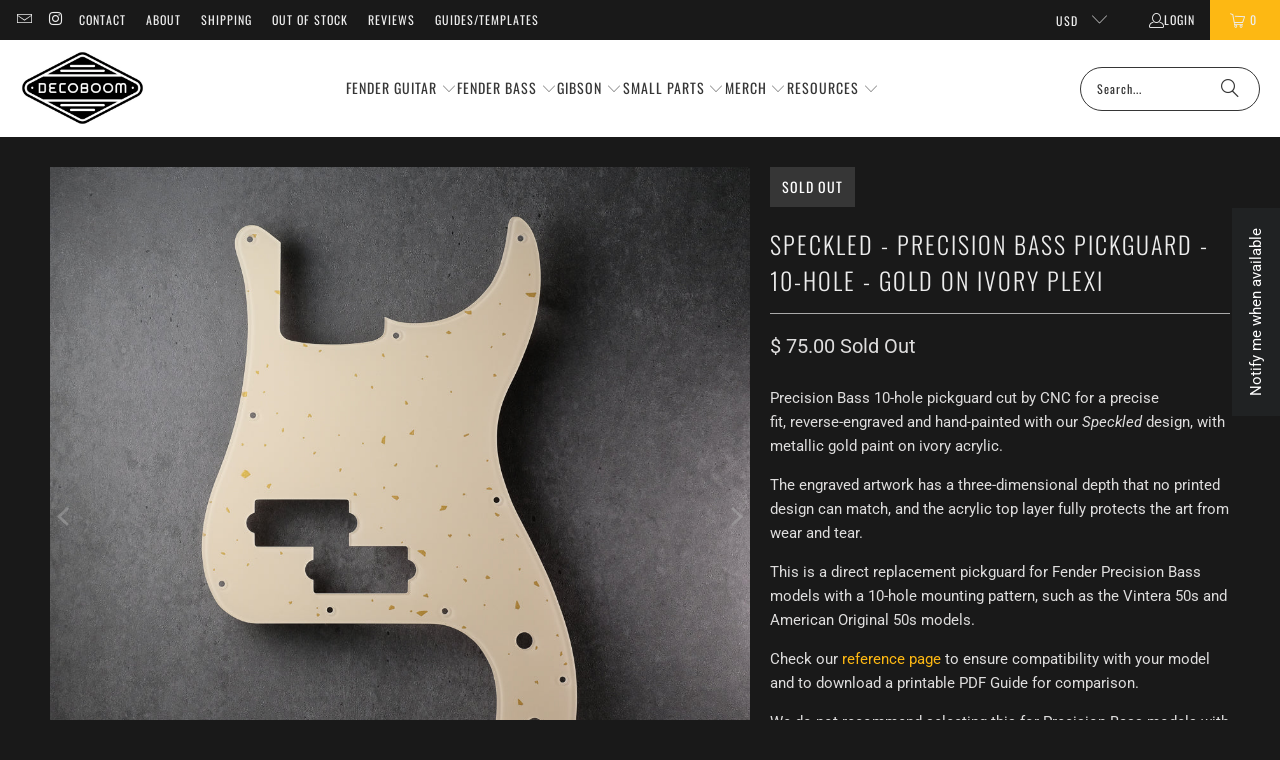

--- FILE ---
content_type: text/html; charset=utf-8
request_url: https://decoboom.com/collections/speckled/products/speckled-precision-bass-pickguard-10-hole-gold-on-ivory-plexi
body_size: 47587
content:
<!DOCTYPE html>
<html class="no-js no-touch" lang="en">
  <head>
  <script>
    window.Store = window.Store || {};
    window.Store.id = 4254789;
  </script>
    <meta charset="utf-8">
    <meta http-equiv="cleartype" content="on">
    <meta name="robots" content="index,follow">

    <!-- Mobile Specific Metas -->
    <meta name="HandheldFriendly" content="True">
    <meta name="MobileOptimized" content="320">
    <meta name="viewport" content="width=device-width,initial-scale=1">
    <meta name="theme-color" content="#191919">

    
    <title>
      Speckled - Precision Bass Pickguard - 10-hole - Gold on Ivory Plexi - DECOBOOM
    </title>

    
      <meta name="description" content="Precision Bass 10-hole pickguard cut by CNC for a precise fit, reverse-engraved and hand-painted with our Speckled design, with metallic gold paint on ivory acrylic. The engraved artwork has a three-dimensional depth that no printed design can match, and the acrylic top layer fully protects the art from wear and tear. "/>
    

    <link rel="preconnect" href="https://fonts.shopifycdn.com" />
    <link rel="preconnect" href="https://cdn.shopify.com" />
    <link rel="preconnect" href="https://cdn.shopifycloud.com" />

    <link rel="dns-prefetch" href="https://v.shopify.com" />
    <link rel="dns-prefetch" href="https://www.youtube.com" />
    <link rel="dns-prefetch" href="https://vimeo.com" />

    <link href="//decoboom.com/cdn/shop/t/77/assets/jquery.min.js?v=147293088974801289311707253981" as="script" rel="preload">

    <!-- Stylesheet for Fancybox library -->
    <link rel="stylesheet" href="//decoboom.com/cdn/shop/t/77/assets/fancybox.css?v=19278034316635137701707253980" type="text/css" media="all" defer>

    <!-- Stylesheets for Turbo -->
    <link href="//decoboom.com/cdn/shop/t/77/assets/styles.css?v=126539614443883740231769640952" rel="stylesheet" type="text/css" media="all" />

    <!-- Icons -->
    
      <link rel="shortcut icon" type="image/x-icon" href="//decoboom.com/cdn/shop/files/Big_D_favicon-02_180x180.png?v=1613603691">
      <link rel="apple-touch-icon" href="//decoboom.com/cdn/shop/files/Big_D_favicon-02_180x180.png?v=1613603691"/>
      <link rel="apple-touch-icon" sizes="57x57" href="//decoboom.com/cdn/shop/files/Big_D_favicon-02_57x57.png?v=1613603691"/>
      <link rel="apple-touch-icon" sizes="60x60" href="//decoboom.com/cdn/shop/files/Big_D_favicon-02_60x60.png?v=1613603691"/>
      <link rel="apple-touch-icon" sizes="72x72" href="//decoboom.com/cdn/shop/files/Big_D_favicon-02_72x72.png?v=1613603691"/>
      <link rel="apple-touch-icon" sizes="76x76" href="//decoboom.com/cdn/shop/files/Big_D_favicon-02_76x76.png?v=1613603691"/>
      <link rel="apple-touch-icon" sizes="114x114" href="//decoboom.com/cdn/shop/files/Big_D_favicon-02_114x114.png?v=1613603691"/>
      <link rel="apple-touch-icon" sizes="180x180" href="//decoboom.com/cdn/shop/files/Big_D_favicon-02_180x180.png?v=1613603691"/>
      <link rel="apple-touch-icon" sizes="228x228" href="//decoboom.com/cdn/shop/files/Big_D_favicon-02_228x228.png?v=1613603691"/>
    
    <link rel="canonical" href="https://decoboom.com/products/speckled-precision-bass-pickguard-10-hole-gold-on-ivory-plexi"/>

    

    
      <script type="text/javascript" src="/services/javascripts/currencies.js" data-no-instant></script>
    

    
      <script src="//decoboom.com/cdn/shop/t/77/assets/currencies.js?v=1648699478663843391707253980" defer></script>
    

    
    <script>
      window.PXUTheme = window.PXUTheme || {};
      window.PXUTheme.version = '9.3.0';
      window.PXUTheme.name = 'Turbo';
    </script>
    


    
<template id="price-ui"><span class="price " data-price></span><span class="compare-at-price" data-compare-at-price></span><span class="unit-pricing" data-unit-pricing></span></template>
    <template id="price-ui-badge"><div class="price-ui-badge__sticker price-ui-badge__sticker--">
    <span class="price-ui-badge__sticker-text" data-badge></span>
  </div></template>
    
    <template id="price-ui__price"><span class="money" data-price></span></template>
    <template id="price-ui__price-range"><span class="price-min" data-price-min><span class="money" data-price></span></span> - <span class="price-max" data-price-max><span class="money" data-price></span></span></template>
    <template id="price-ui__unit-pricing"><span class="unit-quantity" data-unit-quantity></span> | <span class="unit-price" data-unit-price><span class="money" data-price></span></span> / <span class="unit-measurement" data-unit-measurement></span></template>
    <template id="price-ui-badge__percent-savings-range">Save up to <span data-price-percent></span>%</template>
    <template id="price-ui-badge__percent-savings">Save <span data-price-percent></span>%</template>
    <template id="price-ui-badge__price-savings-range">Save up to <span class="money" data-price></span></template>
    <template id="price-ui-badge__price-savings">Save <span class="money" data-price></span></template>
    <template id="price-ui-badge__on-sale">Sale</template>
    <template id="price-ui-badge__sold-out">Sold out</template>
    <template id="price-ui-badge__in-stock">In stock</template>
    


    <script>
      
window.PXUTheme = window.PXUTheme || {};


window.PXUTheme.theme_settings = {};
window.PXUTheme.currency = {};
window.PXUTheme.routes = window.PXUTheme.routes || {};


window.PXUTheme.theme_settings.display_tos_checkbox = false;
window.PXUTheme.theme_settings.go_to_checkout = false;
window.PXUTheme.theme_settings.cart_action = "redirect_cart";
window.PXUTheme.theme_settings.cart_shipping_calculator = true;


window.PXUTheme.theme_settings.collection_swatches = false;
window.PXUTheme.theme_settings.collection_secondary_image = false;


window.PXUTheme.currency.show_multiple_currencies = true;
window.PXUTheme.currency.shop_currency = "USD";
window.PXUTheme.currency.default_currency = "USD";
window.PXUTheme.currency.display_format = "money_format";
window.PXUTheme.currency.money_format = "$ {{amount}}";
window.PXUTheme.currency.money_format_no_currency = "$ {{amount}}";
window.PXUTheme.currency.money_format_currency = "$ {{amount}} USD";
window.PXUTheme.currency.native_multi_currency = true;
window.PXUTheme.currency.iso_code = "USD";
window.PXUTheme.currency.symbol = "$";


window.PXUTheme.theme_settings.display_inventory_left = true;
window.PXUTheme.theme_settings.inventory_threshold = 5;
window.PXUTheme.theme_settings.limit_quantity = true;


window.PXUTheme.theme_settings.menu_position = "inline";


window.PXUTheme.theme_settings.newsletter_popup = false;
window.PXUTheme.theme_settings.newsletter_popup_days = "14";
window.PXUTheme.theme_settings.newsletter_popup_mobile = false;
window.PXUTheme.theme_settings.newsletter_popup_seconds = 0;


window.PXUTheme.theme_settings.pagination_type = "infinite_scroll";


window.PXUTheme.theme_settings.enable_shopify_collection_badges = false;
window.PXUTheme.theme_settings.quick_shop_thumbnail_position = "bottom-thumbnails";
window.PXUTheme.theme_settings.product_form_style = "dropdown";
window.PXUTheme.theme_settings.sale_banner_enabled = true;
window.PXUTheme.theme_settings.display_savings = false;
window.PXUTheme.theme_settings.display_sold_out_price = true;
window.PXUTheme.theme_settings.free_text = "Free";
window.PXUTheme.theme_settings.video_looping = false;
window.PXUTheme.theme_settings.quick_shop_style = "popup";
window.PXUTheme.theme_settings.hover_enabled = true;


window.PXUTheme.routes.cart_url = "/cart";
window.PXUTheme.routes.cart_update_url = "/cart/update";
window.PXUTheme.routes.root_url = "/";
window.PXUTheme.routes.search_url = "/search";
window.PXUTheme.routes.all_products_collection_url = "/collections/all";
window.PXUTheme.routes.product_recommendations_url = "/recommendations/products";
window.PXUTheme.routes.predictive_search_url = "/search/suggest";


window.PXUTheme.theme_settings.image_loading_style = "appear";


window.PXUTheme.theme_settings.enable_autocomplete = true;


window.PXUTheme.theme_settings.page_dots_enabled = true;
window.PXUTheme.theme_settings.slideshow_arrow_size = "regular";


window.PXUTheme.theme_settings.quick_shop_enabled = false;


window.PXUTheme.translation = {};


window.PXUTheme.translation.agree_to_terms_warning = "You must agree with the terms and conditions to checkout.";
window.PXUTheme.translation.one_item_left = "item left";
window.PXUTheme.translation.items_left_text = "items left";
window.PXUTheme.translation.cart_savings_text = "Total Savings";
window.PXUTheme.translation.cart_discount_text = "Discount";
window.PXUTheme.translation.cart_subtotal_text = "Subtotal";
window.PXUTheme.translation.cart_remove_text = "Remove";
window.PXUTheme.translation.cart_free_text = "Free";


window.PXUTheme.translation.newsletter_success_text = "Thank you for joining our mailing list!";


window.PXUTheme.translation.notify_email = "Enter your email address...";
window.PXUTheme.translation.notify_email_value = "Translation missing: en.contact.fields.email";
window.PXUTheme.translation.notify_email_send = "Send";
window.PXUTheme.translation.notify_message_first = "Please notify me when ";
window.PXUTheme.translation.notify_message_last = " becomes available - ";
window.PXUTheme.translation.notify_success_text = "Thanks! We will notify you when this product becomes available!";


window.PXUTheme.translation.add_to_cart = "Add to Cart";
window.PXUTheme.translation.coming_soon_text = "Coming Soon";
window.PXUTheme.translation.sold_out_text = "Sold Out";
window.PXUTheme.translation.sale_text = "Sale";
window.PXUTheme.translation.savings_text = "You Save";
window.PXUTheme.translation.from_text = "from";
window.PXUTheme.translation.new_text = "New";
window.PXUTheme.translation.pre_order_text = "Pre-Order";
window.PXUTheme.translation.unavailable_text = "Unavailable";


window.PXUTheme.translation.all_results = "View all results";
window.PXUTheme.translation.no_results = "Sorry, no results!";


window.PXUTheme.media_queries = {};
window.PXUTheme.media_queries.small = window.matchMedia( "(max-width: 480px)" );
window.PXUTheme.media_queries.medium = window.matchMedia( "(max-width: 798px)" );
window.PXUTheme.media_queries.large = window.matchMedia( "(min-width: 799px)" );
window.PXUTheme.media_queries.larger = window.matchMedia( "(min-width: 960px)" );
window.PXUTheme.media_queries.xlarge = window.matchMedia( "(min-width: 1200px)" );
window.PXUTheme.media_queries.ie10 = window.matchMedia( "all and (-ms-high-contrast: none), (-ms-high-contrast: active)" );
window.PXUTheme.media_queries.tablet = window.matchMedia( "only screen and (min-width: 799px) and (max-width: 1024px)" );
window.PXUTheme.media_queries.mobile_and_tablet = window.matchMedia( "(max-width: 1024px)" );
    </script>

    

    
      <script src="//decoboom.com/cdn/shop/t/77/assets/instantclick.min.js?v=20092422000980684151707253980" data-no-instant defer></script>

      <script data-no-instant>
        window.addEventListener('DOMContentLoaded', function() {

          function inIframe() {
            try {
              return window.self !== window.top;
            } catch (e) {
              return true;
            }
          }

          if (!inIframe()){
            InstantClick.on('change', function() {

              $('head script[src*="shopify"]').each(function() {
                var script = document.createElement('script');
                script.type = 'text/javascript';
                script.src = $(this).attr('src');

                $('body').append(script);
              });

              $('body').removeClass('fancybox-active');
              $.fancybox.destroy();

              InstantClick.init();

            });
          }
        });
      </script>
    

    <script>
      
    </script>

    <script>window.performance && window.performance.mark && window.performance.mark('shopify.content_for_header.start');</script><meta name="google-site-verification" content="8EXq7MIc_QSSy0NQkrw34VqWMsYDatphuHEGQSdRvbQ">
<meta id="shopify-digital-wallet" name="shopify-digital-wallet" content="/4254789/digital_wallets/dialog">
<meta name="shopify-checkout-api-token" content="83ebbc2bbdf5aa351c2f08b0e0eea703">
<meta id="in-context-paypal-metadata" data-shop-id="4254789" data-venmo-supported="false" data-environment="production" data-locale="en_US" data-paypal-v4="true" data-currency="USD">
<link rel="alternate" hreflang="x-default" href="https://decoboom.com/products/speckled-precision-bass-pickguard-10-hole-gold-on-ivory-plexi">
<link rel="alternate" hreflang="en" href="https://decoboom.com/products/speckled-precision-bass-pickguard-10-hole-gold-on-ivory-plexi">
<link rel="alternate" hreflang="en-CA" href="https://decoboom.com/en-ca/products/speckled-precision-bass-pickguard-10-hole-gold-on-ivory-plexi">
<link rel="alternate" hreflang="en-AU" href="https://decoboom.com/en-au/products/speckled-precision-bass-pickguard-10-hole-gold-on-ivory-plexi">
<link rel="alternate" hreflang="en-GB" href="https://decoboom.com/en-gb/products/speckled-precision-bass-pickguard-10-hole-gold-on-ivory-plexi">
<link rel="alternate" hreflang="en-DE" href="https://decoboom.com/en-de/products/speckled-precision-bass-pickguard-10-hole-gold-on-ivory-plexi">
<link rel="alternate" type="application/json+oembed" href="https://decoboom.com/products/speckled-precision-bass-pickguard-10-hole-gold-on-ivory-plexi.oembed">
<script async="async" src="/checkouts/internal/preloads.js?locale=en-US"></script>
<link rel="preconnect" href="https://shop.app" crossorigin="anonymous">
<script async="async" src="https://shop.app/checkouts/internal/preloads.js?locale=en-US&shop_id=4254789" crossorigin="anonymous"></script>
<script id="apple-pay-shop-capabilities" type="application/json">{"shopId":4254789,"countryCode":"US","currencyCode":"USD","merchantCapabilities":["supports3DS"],"merchantId":"gid:\/\/shopify\/Shop\/4254789","merchantName":"DECOBOOM","requiredBillingContactFields":["postalAddress","email","phone"],"requiredShippingContactFields":["postalAddress","email","phone"],"shippingType":"shipping","supportedNetworks":["visa","masterCard","amex","discover","elo","jcb"],"total":{"type":"pending","label":"DECOBOOM","amount":"1.00"},"shopifyPaymentsEnabled":true,"supportsSubscriptions":true}</script>
<script id="shopify-features" type="application/json">{"accessToken":"83ebbc2bbdf5aa351c2f08b0e0eea703","betas":["rich-media-storefront-analytics"],"domain":"decoboom.com","predictiveSearch":true,"shopId":4254789,"locale":"en"}</script>
<script>var Shopify = Shopify || {};
Shopify.shop = "decoboom.myshopify.com";
Shopify.locale = "en";
Shopify.currency = {"active":"USD","rate":"1.0"};
Shopify.country = "US";
Shopify.theme = {"name":"Turbo - 9.3","id":140125798618,"schema_name":"Turbo","schema_version":"9.3.0","theme_store_id":null,"role":"main"};
Shopify.theme.handle = "null";
Shopify.theme.style = {"id":null,"handle":null};
Shopify.cdnHost = "decoboom.com/cdn";
Shopify.routes = Shopify.routes || {};
Shopify.routes.root = "/";</script>
<script type="module">!function(o){(o.Shopify=o.Shopify||{}).modules=!0}(window);</script>
<script>!function(o){function n(){var o=[];function n(){o.push(Array.prototype.slice.apply(arguments))}return n.q=o,n}var t=o.Shopify=o.Shopify||{};t.loadFeatures=n(),t.autoloadFeatures=n()}(window);</script>
<script>
  window.ShopifyPay = window.ShopifyPay || {};
  window.ShopifyPay.apiHost = "shop.app\/pay";
  window.ShopifyPay.redirectState = null;
</script>
<script id="shop-js-analytics" type="application/json">{"pageType":"product"}</script>
<script defer="defer" async type="module" src="//decoboom.com/cdn/shopifycloud/shop-js/modules/v2/client.init-shop-cart-sync_BN7fPSNr.en.esm.js"></script>
<script defer="defer" async type="module" src="//decoboom.com/cdn/shopifycloud/shop-js/modules/v2/chunk.common_Cbph3Kss.esm.js"></script>
<script defer="defer" async type="module" src="//decoboom.com/cdn/shopifycloud/shop-js/modules/v2/chunk.modal_DKumMAJ1.esm.js"></script>
<script type="module">
  await import("//decoboom.com/cdn/shopifycloud/shop-js/modules/v2/client.init-shop-cart-sync_BN7fPSNr.en.esm.js");
await import("//decoboom.com/cdn/shopifycloud/shop-js/modules/v2/chunk.common_Cbph3Kss.esm.js");
await import("//decoboom.com/cdn/shopifycloud/shop-js/modules/v2/chunk.modal_DKumMAJ1.esm.js");

  window.Shopify.SignInWithShop?.initShopCartSync?.({"fedCMEnabled":true,"windoidEnabled":true});

</script>
<script defer="defer" async type="module" src="//decoboom.com/cdn/shopifycloud/shop-js/modules/v2/client.payment-terms_BxzfvcZJ.en.esm.js"></script>
<script defer="defer" async type="module" src="//decoboom.com/cdn/shopifycloud/shop-js/modules/v2/chunk.common_Cbph3Kss.esm.js"></script>
<script defer="defer" async type="module" src="//decoboom.com/cdn/shopifycloud/shop-js/modules/v2/chunk.modal_DKumMAJ1.esm.js"></script>
<script type="module">
  await import("//decoboom.com/cdn/shopifycloud/shop-js/modules/v2/client.payment-terms_BxzfvcZJ.en.esm.js");
await import("//decoboom.com/cdn/shopifycloud/shop-js/modules/v2/chunk.common_Cbph3Kss.esm.js");
await import("//decoboom.com/cdn/shopifycloud/shop-js/modules/v2/chunk.modal_DKumMAJ1.esm.js");

  
</script>
<script>
  window.Shopify = window.Shopify || {};
  if (!window.Shopify.featureAssets) window.Shopify.featureAssets = {};
  window.Shopify.featureAssets['shop-js'] = {"shop-cart-sync":["modules/v2/client.shop-cart-sync_CJVUk8Jm.en.esm.js","modules/v2/chunk.common_Cbph3Kss.esm.js","modules/v2/chunk.modal_DKumMAJ1.esm.js"],"init-fed-cm":["modules/v2/client.init-fed-cm_7Fvt41F4.en.esm.js","modules/v2/chunk.common_Cbph3Kss.esm.js","modules/v2/chunk.modal_DKumMAJ1.esm.js"],"init-shop-email-lookup-coordinator":["modules/v2/client.init-shop-email-lookup-coordinator_Cc088_bR.en.esm.js","modules/v2/chunk.common_Cbph3Kss.esm.js","modules/v2/chunk.modal_DKumMAJ1.esm.js"],"init-windoid":["modules/v2/client.init-windoid_hPopwJRj.en.esm.js","modules/v2/chunk.common_Cbph3Kss.esm.js","modules/v2/chunk.modal_DKumMAJ1.esm.js"],"shop-button":["modules/v2/client.shop-button_B0jaPSNF.en.esm.js","modules/v2/chunk.common_Cbph3Kss.esm.js","modules/v2/chunk.modal_DKumMAJ1.esm.js"],"shop-cash-offers":["modules/v2/client.shop-cash-offers_DPIskqss.en.esm.js","modules/v2/chunk.common_Cbph3Kss.esm.js","modules/v2/chunk.modal_DKumMAJ1.esm.js"],"shop-toast-manager":["modules/v2/client.shop-toast-manager_CK7RT69O.en.esm.js","modules/v2/chunk.common_Cbph3Kss.esm.js","modules/v2/chunk.modal_DKumMAJ1.esm.js"],"init-shop-cart-sync":["modules/v2/client.init-shop-cart-sync_BN7fPSNr.en.esm.js","modules/v2/chunk.common_Cbph3Kss.esm.js","modules/v2/chunk.modal_DKumMAJ1.esm.js"],"init-customer-accounts-sign-up":["modules/v2/client.init-customer-accounts-sign-up_CfPf4CXf.en.esm.js","modules/v2/client.shop-login-button_DeIztwXF.en.esm.js","modules/v2/chunk.common_Cbph3Kss.esm.js","modules/v2/chunk.modal_DKumMAJ1.esm.js"],"pay-button":["modules/v2/client.pay-button_CgIwFSYN.en.esm.js","modules/v2/chunk.common_Cbph3Kss.esm.js","modules/v2/chunk.modal_DKumMAJ1.esm.js"],"init-customer-accounts":["modules/v2/client.init-customer-accounts_DQ3x16JI.en.esm.js","modules/v2/client.shop-login-button_DeIztwXF.en.esm.js","modules/v2/chunk.common_Cbph3Kss.esm.js","modules/v2/chunk.modal_DKumMAJ1.esm.js"],"avatar":["modules/v2/client.avatar_BTnouDA3.en.esm.js"],"init-shop-for-new-customer-accounts":["modules/v2/client.init-shop-for-new-customer-accounts_CsZy_esa.en.esm.js","modules/v2/client.shop-login-button_DeIztwXF.en.esm.js","modules/v2/chunk.common_Cbph3Kss.esm.js","modules/v2/chunk.modal_DKumMAJ1.esm.js"],"shop-follow-button":["modules/v2/client.shop-follow-button_BRMJjgGd.en.esm.js","modules/v2/chunk.common_Cbph3Kss.esm.js","modules/v2/chunk.modal_DKumMAJ1.esm.js"],"checkout-modal":["modules/v2/client.checkout-modal_B9Drz_yf.en.esm.js","modules/v2/chunk.common_Cbph3Kss.esm.js","modules/v2/chunk.modal_DKumMAJ1.esm.js"],"shop-login-button":["modules/v2/client.shop-login-button_DeIztwXF.en.esm.js","modules/v2/chunk.common_Cbph3Kss.esm.js","modules/v2/chunk.modal_DKumMAJ1.esm.js"],"lead-capture":["modules/v2/client.lead-capture_DXYzFM3R.en.esm.js","modules/v2/chunk.common_Cbph3Kss.esm.js","modules/v2/chunk.modal_DKumMAJ1.esm.js"],"shop-login":["modules/v2/client.shop-login_CA5pJqmO.en.esm.js","modules/v2/chunk.common_Cbph3Kss.esm.js","modules/v2/chunk.modal_DKumMAJ1.esm.js"],"payment-terms":["modules/v2/client.payment-terms_BxzfvcZJ.en.esm.js","modules/v2/chunk.common_Cbph3Kss.esm.js","modules/v2/chunk.modal_DKumMAJ1.esm.js"]};
</script>
<script>(function() {
  var isLoaded = false;
  function asyncLoad() {
    if (isLoaded) return;
    isLoaded = true;
    var urls = ["https:\/\/loox.io\/widget\/VJ-LGPJL_I\/loox.1553790965772.js?shop=decoboom.myshopify.com"];
    for (var i = 0; i < urls.length; i++) {
      var s = document.createElement('script');
      s.type = 'text/javascript';
      s.async = true;
      s.src = urls[i];
      var x = document.getElementsByTagName('script')[0];
      x.parentNode.insertBefore(s, x);
    }
  };
  if(window.attachEvent) {
    window.attachEvent('onload', asyncLoad);
  } else {
    window.addEventListener('load', asyncLoad, false);
  }
})();</script>
<script id="__st">var __st={"a":4254789,"offset":-28800,"reqid":"a692651c-8c8d-4a74-81cc-3dda72cf4b95-1769720890","pageurl":"decoboom.com\/collections\/speckled\/products\/speckled-precision-bass-pickguard-10-hole-gold-on-ivory-plexi","u":"9abf71b477ea","p":"product","rtyp":"product","rid":7874897543386};</script>
<script>window.ShopifyPaypalV4VisibilityTracking = true;</script>
<script id="captcha-bootstrap">!function(){'use strict';const t='contact',e='account',n='new_comment',o=[[t,t],['blogs',n],['comments',n],[t,'customer']],c=[[e,'customer_login'],[e,'guest_login'],[e,'recover_customer_password'],[e,'create_customer']],r=t=>t.map((([t,e])=>`form[action*='/${t}']:not([data-nocaptcha='true']) input[name='form_type'][value='${e}']`)).join(','),a=t=>()=>t?[...document.querySelectorAll(t)].map((t=>t.form)):[];function s(){const t=[...o],e=r(t);return a(e)}const i='password',u='form_key',d=['recaptcha-v3-token','g-recaptcha-response','h-captcha-response',i],f=()=>{try{return window.sessionStorage}catch{return}},m='__shopify_v',_=t=>t.elements[u];function p(t,e,n=!1){try{const o=window.sessionStorage,c=JSON.parse(o.getItem(e)),{data:r}=function(t){const{data:e,action:n}=t;return t[m]||n?{data:e,action:n}:{data:t,action:n}}(c);for(const[e,n]of Object.entries(r))t.elements[e]&&(t.elements[e].value=n);n&&o.removeItem(e)}catch(o){console.error('form repopulation failed',{error:o})}}const l='form_type',E='cptcha';function T(t){t.dataset[E]=!0}const w=window,h=w.document,L='Shopify',v='ce_forms',y='captcha';let A=!1;((t,e)=>{const n=(g='f06e6c50-85a8-45c8-87d0-21a2b65856fe',I='https://cdn.shopify.com/shopifycloud/storefront-forms-hcaptcha/ce_storefront_forms_captcha_hcaptcha.v1.5.2.iife.js',D={infoText:'Protected by hCaptcha',privacyText:'Privacy',termsText:'Terms'},(t,e,n)=>{const o=w[L][v],c=o.bindForm;if(c)return c(t,g,e,D).then(n);var r;o.q.push([[t,g,e,D],n]),r=I,A||(h.body.append(Object.assign(h.createElement('script'),{id:'captcha-provider',async:!0,src:r})),A=!0)});var g,I,D;w[L]=w[L]||{},w[L][v]=w[L][v]||{},w[L][v].q=[],w[L][y]=w[L][y]||{},w[L][y].protect=function(t,e){n(t,void 0,e),T(t)},Object.freeze(w[L][y]),function(t,e,n,w,h,L){const[v,y,A,g]=function(t,e,n){const i=e?o:[],u=t?c:[],d=[...i,...u],f=r(d),m=r(i),_=r(d.filter((([t,e])=>n.includes(e))));return[a(f),a(m),a(_),s()]}(w,h,L),I=t=>{const e=t.target;return e instanceof HTMLFormElement?e:e&&e.form},D=t=>v().includes(t);t.addEventListener('submit',(t=>{const e=I(t);if(!e)return;const n=D(e)&&!e.dataset.hcaptchaBound&&!e.dataset.recaptchaBound,o=_(e),c=g().includes(e)&&(!o||!o.value);(n||c)&&t.preventDefault(),c&&!n&&(function(t){try{if(!f())return;!function(t){const e=f();if(!e)return;const n=_(t);if(!n)return;const o=n.value;o&&e.removeItem(o)}(t);const e=Array.from(Array(32),(()=>Math.random().toString(36)[2])).join('');!function(t,e){_(t)||t.append(Object.assign(document.createElement('input'),{type:'hidden',name:u})),t.elements[u].value=e}(t,e),function(t,e){const n=f();if(!n)return;const o=[...t.querySelectorAll(`input[type='${i}']`)].map((({name:t})=>t)),c=[...d,...o],r={};for(const[a,s]of new FormData(t).entries())c.includes(a)||(r[a]=s);n.setItem(e,JSON.stringify({[m]:1,action:t.action,data:r}))}(t,e)}catch(e){console.error('failed to persist form',e)}}(e),e.submit())}));const S=(t,e)=>{t&&!t.dataset[E]&&(n(t,e.some((e=>e===t))),T(t))};for(const o of['focusin','change'])t.addEventListener(o,(t=>{const e=I(t);D(e)&&S(e,y())}));const B=e.get('form_key'),M=e.get(l),P=B&&M;t.addEventListener('DOMContentLoaded',(()=>{const t=y();if(P)for(const e of t)e.elements[l].value===M&&p(e,B);[...new Set([...A(),...v().filter((t=>'true'===t.dataset.shopifyCaptcha))])].forEach((e=>S(e,t)))}))}(h,new URLSearchParams(w.location.search),n,t,e,['guest_login'])})(!0,!0)}();</script>
<script integrity="sha256-4kQ18oKyAcykRKYeNunJcIwy7WH5gtpwJnB7kiuLZ1E=" data-source-attribution="shopify.loadfeatures" defer="defer" src="//decoboom.com/cdn/shopifycloud/storefront/assets/storefront/load_feature-a0a9edcb.js" crossorigin="anonymous"></script>
<script crossorigin="anonymous" defer="defer" src="//decoboom.com/cdn/shopifycloud/storefront/assets/shopify_pay/storefront-65b4c6d7.js?v=20250812"></script>
<script data-source-attribution="shopify.dynamic_checkout.dynamic.init">var Shopify=Shopify||{};Shopify.PaymentButton=Shopify.PaymentButton||{isStorefrontPortableWallets:!0,init:function(){window.Shopify.PaymentButton.init=function(){};var t=document.createElement("script");t.src="https://decoboom.com/cdn/shopifycloud/portable-wallets/latest/portable-wallets.en.js",t.type="module",document.head.appendChild(t)}};
</script>
<script data-source-attribution="shopify.dynamic_checkout.buyer_consent">
  function portableWalletsHideBuyerConsent(e){var t=document.getElementById("shopify-buyer-consent"),n=document.getElementById("shopify-subscription-policy-button");t&&n&&(t.classList.add("hidden"),t.setAttribute("aria-hidden","true"),n.removeEventListener("click",e))}function portableWalletsShowBuyerConsent(e){var t=document.getElementById("shopify-buyer-consent"),n=document.getElementById("shopify-subscription-policy-button");t&&n&&(t.classList.remove("hidden"),t.removeAttribute("aria-hidden"),n.addEventListener("click",e))}window.Shopify?.PaymentButton&&(window.Shopify.PaymentButton.hideBuyerConsent=portableWalletsHideBuyerConsent,window.Shopify.PaymentButton.showBuyerConsent=portableWalletsShowBuyerConsent);
</script>
<script data-source-attribution="shopify.dynamic_checkout.cart.bootstrap">document.addEventListener("DOMContentLoaded",(function(){function t(){return document.querySelector("shopify-accelerated-checkout-cart, shopify-accelerated-checkout")}if(t())Shopify.PaymentButton.init();else{new MutationObserver((function(e,n){t()&&(Shopify.PaymentButton.init(),n.disconnect())})).observe(document.body,{childList:!0,subtree:!0})}}));
</script>
<script id='scb4127' type='text/javascript' async='' src='https://decoboom.com/cdn/shopifycloud/privacy-banner/storefront-banner.js'></script><link id="shopify-accelerated-checkout-styles" rel="stylesheet" media="screen" href="https://decoboom.com/cdn/shopifycloud/portable-wallets/latest/accelerated-checkout-backwards-compat.css" crossorigin="anonymous">
<style id="shopify-accelerated-checkout-cart">
        #shopify-buyer-consent {
  margin-top: 1em;
  display: inline-block;
  width: 100%;
}

#shopify-buyer-consent.hidden {
  display: none;
}

#shopify-subscription-policy-button {
  background: none;
  border: none;
  padding: 0;
  text-decoration: underline;
  font-size: inherit;
  cursor: pointer;
}

#shopify-subscription-policy-button::before {
  box-shadow: none;
}

      </style>

<script>window.performance && window.performance.mark && window.performance.mark('shopify.content_for_header.end');</script>

    

<meta name="author" content="DECOBOOM">
<meta property="og:url" content="https://decoboom.com/products/speckled-precision-bass-pickguard-10-hole-gold-on-ivory-plexi">
<meta property="og:site_name" content="DECOBOOM">




  <meta property="og:type" content="product">
  <meta property="og:title" content="Speckled - Precision Bass Pickguard - 10-hole - Gold on Ivory Plexi">
  
    
      <meta property="og:image" content="https://decoboom.com/cdn/shop/products/Decoboom-customfenderguitar-pickguard-12.22-43_f9b516ee-2b1f-4120-bff6-371a7290aab1_600x.jpg?v=1670885033">
      <meta property="og:image:secure_url" content="https://decoboom.com/cdn/shop/products/Decoboom-customfenderguitar-pickguard-12.22-43_f9b516ee-2b1f-4120-bff6-371a7290aab1_600x.jpg?v=1670885033">
      
      <meta property="og:image:width" content="1100">
      <meta property="og:image:height" content="1100">
    
      <meta property="og:image" content="https://decoboom.com/cdn/shop/products/Decoboom-customfenderguitar-pickguard-12.22-19_b41491eb-9905-462f-bf63-97a1f93d0bef_600x.jpg?v=1670885055">
      <meta property="og:image:secure_url" content="https://decoboom.com/cdn/shop/products/Decoboom-customfenderguitar-pickguard-12.22-19_b41491eb-9905-462f-bf63-97a1f93d0bef_600x.jpg?v=1670885055">
      
      <meta property="og:image:width" content="1100">
      <meta property="og:image:height" content="1100">
    
      <meta property="og:image" content="https://decoboom.com/cdn/shop/products/Decoboom-customfenderguitar-pickguard-12.22-20_54d71d8b-4ea3-4cde-a631-6b38f76d7751_600x.jpg?v=1670885055">
      <meta property="og:image:secure_url" content="https://decoboom.com/cdn/shop/products/Decoboom-customfenderguitar-pickguard-12.22-20_54d71d8b-4ea3-4cde-a631-6b38f76d7751_600x.jpg?v=1670885055">
      
      <meta property="og:image:width" content="1100">
      <meta property="og:image:height" content="1100">
    
  
  <meta property="product:price:amount" content="75.00">
  <meta property="product:price:currency" content="USD">



  <meta property="og:description" content="Precision Bass 10-hole pickguard cut by CNC for a precise fit, reverse-engraved and hand-painted with our Speckled design, with metallic gold paint on ivory acrylic. The engraved artwork has a three-dimensional depth that no printed design can match, and the acrylic top layer fully protects the art from wear and tear. ">




<meta name="twitter:card" content="summary">

  <meta name="twitter:title" content="Speckled - Precision Bass Pickguard - 10-hole - Gold on Ivory Plexi">
  <meta name="twitter:description" content="Precision Bass 10-hole pickguard cut by CNC for a precise fit, reverse-engraved and hand-painted with our Speckled design, with metallic gold paint on ivory acrylic. The engraved artwork has a three-dimensional depth that no printed design can match, and the acrylic top layer fully protects the art from wear and tear. This is a direct replacement pickguard for Fender Precision Bass models with a 10-hole mounting pattern, such as the Vintera 50s and American Original 50s models.  Check our reference page to ensure compatibility with your model and to download a printable PDF Guide for comparison. We do not recommend selecting this for Precision Bass models with 13 mounting holes such as the Player or American Original 60s models, as the placement of the mounting holes will not match up. Similarly, it may not be a good match for Squier or Japanese reissues.  We may also be able to cut this design for your model with custom pickups,">
  <meta name="twitter:image" content="https://decoboom.com/cdn/shop/products/Decoboom-customfenderguitar-pickguard-12.22-43_f9b516ee-2b1f-4120-bff6-371a7290aab1_240x.jpg?v=1670885033">
  <meta name="twitter:image:width" content="240">
  <meta name="twitter:image:height" content="240">
  <meta name="twitter:image:alt" content="Speckled - Precision Bass Pickguard - 10-hole - Gold on Ivory Plexi">



    <link rel="prev" href="/collections/speckled/products/speckled-mustang-bass-pj-pickguard-gold-on-black-plexi">
    <link rel="next" href="/collections/speckled/products/speckled-precision-bass-pickguard-13-hole-gold-on-ivory-plexi">
  <link href="https://monorail-edge.shopifysvc.com" rel="dns-prefetch">
<script>(function(){if ("sendBeacon" in navigator && "performance" in window) {try {var session_token_from_headers = performance.getEntriesByType('navigation')[0].serverTiming.find(x => x.name == '_s').description;} catch {var session_token_from_headers = undefined;}var session_cookie_matches = document.cookie.match(/_shopify_s=([^;]*)/);var session_token_from_cookie = session_cookie_matches && session_cookie_matches.length === 2 ? session_cookie_matches[1] : "";var session_token = session_token_from_headers || session_token_from_cookie || "";function handle_abandonment_event(e) {var entries = performance.getEntries().filter(function(entry) {return /monorail-edge.shopifysvc.com/.test(entry.name);});if (!window.abandonment_tracked && entries.length === 0) {window.abandonment_tracked = true;var currentMs = Date.now();var navigation_start = performance.timing.navigationStart;var payload = {shop_id: 4254789,url: window.location.href,navigation_start,duration: currentMs - navigation_start,session_token,page_type: "product"};window.navigator.sendBeacon("https://monorail-edge.shopifysvc.com/v1/produce", JSON.stringify({schema_id: "online_store_buyer_site_abandonment/1.1",payload: payload,metadata: {event_created_at_ms: currentMs,event_sent_at_ms: currentMs}}));}}window.addEventListener('pagehide', handle_abandonment_event);}}());</script>
<script id="web-pixels-manager-setup">(function e(e,d,r,n,o){if(void 0===o&&(o={}),!Boolean(null===(a=null===(i=window.Shopify)||void 0===i?void 0:i.analytics)||void 0===a?void 0:a.replayQueue)){var i,a;window.Shopify=window.Shopify||{};var t=window.Shopify;t.analytics=t.analytics||{};var s=t.analytics;s.replayQueue=[],s.publish=function(e,d,r){return s.replayQueue.push([e,d,r]),!0};try{self.performance.mark("wpm:start")}catch(e){}var l=function(){var e={modern:/Edge?\/(1{2}[4-9]|1[2-9]\d|[2-9]\d{2}|\d{4,})\.\d+(\.\d+|)|Firefox\/(1{2}[4-9]|1[2-9]\d|[2-9]\d{2}|\d{4,})\.\d+(\.\d+|)|Chrom(ium|e)\/(9{2}|\d{3,})\.\d+(\.\d+|)|(Maci|X1{2}).+ Version\/(15\.\d+|(1[6-9]|[2-9]\d|\d{3,})\.\d+)([,.]\d+|)( \(\w+\)|)( Mobile\/\w+|) Safari\/|Chrome.+OPR\/(9{2}|\d{3,})\.\d+\.\d+|(CPU[ +]OS|iPhone[ +]OS|CPU[ +]iPhone|CPU IPhone OS|CPU iPad OS)[ +]+(15[._]\d+|(1[6-9]|[2-9]\d|\d{3,})[._]\d+)([._]\d+|)|Android:?[ /-](13[3-9]|1[4-9]\d|[2-9]\d{2}|\d{4,})(\.\d+|)(\.\d+|)|Android.+Firefox\/(13[5-9]|1[4-9]\d|[2-9]\d{2}|\d{4,})\.\d+(\.\d+|)|Android.+Chrom(ium|e)\/(13[3-9]|1[4-9]\d|[2-9]\d{2}|\d{4,})\.\d+(\.\d+|)|SamsungBrowser\/([2-9]\d|\d{3,})\.\d+/,legacy:/Edge?\/(1[6-9]|[2-9]\d|\d{3,})\.\d+(\.\d+|)|Firefox\/(5[4-9]|[6-9]\d|\d{3,})\.\d+(\.\d+|)|Chrom(ium|e)\/(5[1-9]|[6-9]\d|\d{3,})\.\d+(\.\d+|)([\d.]+$|.*Safari\/(?![\d.]+ Edge\/[\d.]+$))|(Maci|X1{2}).+ Version\/(10\.\d+|(1[1-9]|[2-9]\d|\d{3,})\.\d+)([,.]\d+|)( \(\w+\)|)( Mobile\/\w+|) Safari\/|Chrome.+OPR\/(3[89]|[4-9]\d|\d{3,})\.\d+\.\d+|(CPU[ +]OS|iPhone[ +]OS|CPU[ +]iPhone|CPU IPhone OS|CPU iPad OS)[ +]+(10[._]\d+|(1[1-9]|[2-9]\d|\d{3,})[._]\d+)([._]\d+|)|Android:?[ /-](13[3-9]|1[4-9]\d|[2-9]\d{2}|\d{4,})(\.\d+|)(\.\d+|)|Mobile Safari.+OPR\/([89]\d|\d{3,})\.\d+\.\d+|Android.+Firefox\/(13[5-9]|1[4-9]\d|[2-9]\d{2}|\d{4,})\.\d+(\.\d+|)|Android.+Chrom(ium|e)\/(13[3-9]|1[4-9]\d|[2-9]\d{2}|\d{4,})\.\d+(\.\d+|)|Android.+(UC? ?Browser|UCWEB|U3)[ /]?(15\.([5-9]|\d{2,})|(1[6-9]|[2-9]\d|\d{3,})\.\d+)\.\d+|SamsungBrowser\/(5\.\d+|([6-9]|\d{2,})\.\d+)|Android.+MQ{2}Browser\/(14(\.(9|\d{2,})|)|(1[5-9]|[2-9]\d|\d{3,})(\.\d+|))(\.\d+|)|K[Aa][Ii]OS\/(3\.\d+|([4-9]|\d{2,})\.\d+)(\.\d+|)/},d=e.modern,r=e.legacy,n=navigator.userAgent;return n.match(d)?"modern":n.match(r)?"legacy":"unknown"}(),u="modern"===l?"modern":"legacy",c=(null!=n?n:{modern:"",legacy:""})[u],f=function(e){return[e.baseUrl,"/wpm","/b",e.hashVersion,"modern"===e.buildTarget?"m":"l",".js"].join("")}({baseUrl:d,hashVersion:r,buildTarget:u}),m=function(e){var d=e.version,r=e.bundleTarget,n=e.surface,o=e.pageUrl,i=e.monorailEndpoint;return{emit:function(e){var a=e.status,t=e.errorMsg,s=(new Date).getTime(),l=JSON.stringify({metadata:{event_sent_at_ms:s},events:[{schema_id:"web_pixels_manager_load/3.1",payload:{version:d,bundle_target:r,page_url:o,status:a,surface:n,error_msg:t},metadata:{event_created_at_ms:s}}]});if(!i)return console&&console.warn&&console.warn("[Web Pixels Manager] No Monorail endpoint provided, skipping logging."),!1;try{return self.navigator.sendBeacon.bind(self.navigator)(i,l)}catch(e){}var u=new XMLHttpRequest;try{return u.open("POST",i,!0),u.setRequestHeader("Content-Type","text/plain"),u.send(l),!0}catch(e){return console&&console.warn&&console.warn("[Web Pixels Manager] Got an unhandled error while logging to Monorail."),!1}}}}({version:r,bundleTarget:l,surface:e.surface,pageUrl:self.location.href,monorailEndpoint:e.monorailEndpoint});try{o.browserTarget=l,function(e){var d=e.src,r=e.async,n=void 0===r||r,o=e.onload,i=e.onerror,a=e.sri,t=e.scriptDataAttributes,s=void 0===t?{}:t,l=document.createElement("script"),u=document.querySelector("head"),c=document.querySelector("body");if(l.async=n,l.src=d,a&&(l.integrity=a,l.crossOrigin="anonymous"),s)for(var f in s)if(Object.prototype.hasOwnProperty.call(s,f))try{l.dataset[f]=s[f]}catch(e){}if(o&&l.addEventListener("load",o),i&&l.addEventListener("error",i),u)u.appendChild(l);else{if(!c)throw new Error("Did not find a head or body element to append the script");c.appendChild(l)}}({src:f,async:!0,onload:function(){if(!function(){var e,d;return Boolean(null===(d=null===(e=window.Shopify)||void 0===e?void 0:e.analytics)||void 0===d?void 0:d.initialized)}()){var d=window.webPixelsManager.init(e)||void 0;if(d){var r=window.Shopify.analytics;r.replayQueue.forEach((function(e){var r=e[0],n=e[1],o=e[2];d.publishCustomEvent(r,n,o)})),r.replayQueue=[],r.publish=d.publishCustomEvent,r.visitor=d.visitor,r.initialized=!0}}},onerror:function(){return m.emit({status:"failed",errorMsg:"".concat(f," has failed to load")})},sri:function(e){var d=/^sha384-[A-Za-z0-9+/=]+$/;return"string"==typeof e&&d.test(e)}(c)?c:"",scriptDataAttributes:o}),m.emit({status:"loading"})}catch(e){m.emit({status:"failed",errorMsg:(null==e?void 0:e.message)||"Unknown error"})}}})({shopId: 4254789,storefrontBaseUrl: "https://decoboom.com",extensionsBaseUrl: "https://extensions.shopifycdn.com/cdn/shopifycloud/web-pixels-manager",monorailEndpoint: "https://monorail-edge.shopifysvc.com/unstable/produce_batch",surface: "storefront-renderer",enabledBetaFlags: ["2dca8a86"],webPixelsConfigList: [{"id":"534905050","configuration":"{\"config\":\"{\\\"pixel_id\\\":\\\"AW-959344468\\\",\\\"target_country\\\":\\\"US\\\",\\\"gtag_events\\\":[{\\\"type\\\":\\\"search\\\",\\\"action_label\\\":\\\"AW-959344468\\\/LdQTCOCWlZgaENTeuckD\\\"},{\\\"type\\\":\\\"begin_checkout\\\",\\\"action_label\\\":\\\"AW-959344468\\\/vgGgCOaWlZgaENTeuckD\\\"},{\\\"type\\\":\\\"view_item\\\",\\\"action_label\\\":[\\\"AW-959344468\\\/istFCN2WlZgaENTeuckD\\\",\\\"MC-EBPCHE4P02\\\"]},{\\\"type\\\":\\\"purchase\\\",\\\"action_label\\\":[\\\"AW-959344468\\\/S6adCNeWlZgaENTeuckD\\\",\\\"MC-EBPCHE4P02\\\"]},{\\\"type\\\":\\\"page_view\\\",\\\"action_label\\\":[\\\"AW-959344468\\\/wH9jCNqWlZgaENTeuckD\\\",\\\"MC-EBPCHE4P02\\\"]},{\\\"type\\\":\\\"add_payment_info\\\",\\\"action_label\\\":\\\"AW-959344468\\\/_cK-COmWlZgaENTeuckD\\\"},{\\\"type\\\":\\\"add_to_cart\\\",\\\"action_label\\\":\\\"AW-959344468\\\/jOgaCOOWlZgaENTeuckD\\\"}],\\\"enable_monitoring_mode\\\":false}\"}","eventPayloadVersion":"v1","runtimeContext":"OPEN","scriptVersion":"b2a88bafab3e21179ed38636efcd8a93","type":"APP","apiClientId":1780363,"privacyPurposes":[],"dataSharingAdjustments":{"protectedCustomerApprovalScopes":["read_customer_address","read_customer_email","read_customer_name","read_customer_personal_data","read_customer_phone"]}},{"id":"140148954","configuration":"{\"pixel_id\":\"748897792439452\",\"pixel_type\":\"facebook_pixel\",\"metaapp_system_user_token\":\"-\"}","eventPayloadVersion":"v1","runtimeContext":"OPEN","scriptVersion":"ca16bc87fe92b6042fbaa3acc2fbdaa6","type":"APP","apiClientId":2329312,"privacyPurposes":["ANALYTICS","MARKETING","SALE_OF_DATA"],"dataSharingAdjustments":{"protectedCustomerApprovalScopes":["read_customer_address","read_customer_email","read_customer_name","read_customer_personal_data","read_customer_phone"]}},{"id":"73662682","eventPayloadVersion":"v1","runtimeContext":"LAX","scriptVersion":"1","type":"CUSTOM","privacyPurposes":["ANALYTICS"],"name":"Google Analytics tag (migrated)"},{"id":"shopify-app-pixel","configuration":"{}","eventPayloadVersion":"v1","runtimeContext":"STRICT","scriptVersion":"0450","apiClientId":"shopify-pixel","type":"APP","privacyPurposes":["ANALYTICS","MARKETING"]},{"id":"shopify-custom-pixel","eventPayloadVersion":"v1","runtimeContext":"LAX","scriptVersion":"0450","apiClientId":"shopify-pixel","type":"CUSTOM","privacyPurposes":["ANALYTICS","MARKETING"]}],isMerchantRequest: false,initData: {"shop":{"name":"DECOBOOM","paymentSettings":{"currencyCode":"USD"},"myshopifyDomain":"decoboom.myshopify.com","countryCode":"US","storefrontUrl":"https:\/\/decoboom.com"},"customer":null,"cart":null,"checkout":null,"productVariants":[{"price":{"amount":75.0,"currencyCode":"USD"},"product":{"title":"Speckled - Precision Bass Pickguard - 10-hole - Gold on Ivory Plexi","vendor":"Decoboom","id":"7874897543386","untranslatedTitle":"Speckled - Precision Bass Pickguard - 10-hole - Gold on Ivory Plexi","url":"\/products\/speckled-precision-bass-pickguard-10-hole-gold-on-ivory-plexi","type":"Precision Bass Pickguard"},"id":"43555822174426","image":{"src":"\/\/decoboom.com\/cdn\/shop\/products\/Decoboom-customfenderguitar-pickguard-12.22-43_f9b516ee-2b1f-4120-bff6-371a7290aab1.jpg?v=1670885033"},"sku":"PG-PRECISIONBASS-10H-SPECKLED-GOLD\/IVORY","title":"Default Title","untranslatedTitle":"Default Title"}],"purchasingCompany":null},},"https://decoboom.com/cdn","1d2a099fw23dfb22ep557258f5m7a2edbae",{"modern":"","legacy":""},{"shopId":"4254789","storefrontBaseUrl":"https:\/\/decoboom.com","extensionBaseUrl":"https:\/\/extensions.shopifycdn.com\/cdn\/shopifycloud\/web-pixels-manager","surface":"storefront-renderer","enabledBetaFlags":"[\"2dca8a86\"]","isMerchantRequest":"false","hashVersion":"1d2a099fw23dfb22ep557258f5m7a2edbae","publish":"custom","events":"[[\"page_viewed\",{}],[\"product_viewed\",{\"productVariant\":{\"price\":{\"amount\":75.0,\"currencyCode\":\"USD\"},\"product\":{\"title\":\"Speckled - Precision Bass Pickguard - 10-hole - Gold on Ivory Plexi\",\"vendor\":\"Decoboom\",\"id\":\"7874897543386\",\"untranslatedTitle\":\"Speckled - Precision Bass Pickguard - 10-hole - Gold on Ivory Plexi\",\"url\":\"\/products\/speckled-precision-bass-pickguard-10-hole-gold-on-ivory-plexi\",\"type\":\"Precision Bass Pickguard\"},\"id\":\"43555822174426\",\"image\":{\"src\":\"\/\/decoboom.com\/cdn\/shop\/products\/Decoboom-customfenderguitar-pickguard-12.22-43_f9b516ee-2b1f-4120-bff6-371a7290aab1.jpg?v=1670885033\"},\"sku\":\"PG-PRECISIONBASS-10H-SPECKLED-GOLD\/IVORY\",\"title\":\"Default Title\",\"untranslatedTitle\":\"Default Title\"}}]]"});</script><script>
  window.ShopifyAnalytics = window.ShopifyAnalytics || {};
  window.ShopifyAnalytics.meta = window.ShopifyAnalytics.meta || {};
  window.ShopifyAnalytics.meta.currency = 'USD';
  var meta = {"product":{"id":7874897543386,"gid":"gid:\/\/shopify\/Product\/7874897543386","vendor":"Decoboom","type":"Precision Bass Pickguard","handle":"speckled-precision-bass-pickguard-10-hole-gold-on-ivory-plexi","variants":[{"id":43555822174426,"price":7500,"name":"Speckled - Precision Bass Pickguard - 10-hole - Gold on Ivory Plexi","public_title":null,"sku":"PG-PRECISIONBASS-10H-SPECKLED-GOLD\/IVORY"}],"remote":false},"page":{"pageType":"product","resourceType":"product","resourceId":7874897543386,"requestId":"a692651c-8c8d-4a74-81cc-3dda72cf4b95-1769720890"}};
  for (var attr in meta) {
    window.ShopifyAnalytics.meta[attr] = meta[attr];
  }
</script>
<script class="analytics">
  (function () {
    var customDocumentWrite = function(content) {
      var jquery = null;

      if (window.jQuery) {
        jquery = window.jQuery;
      } else if (window.Checkout && window.Checkout.$) {
        jquery = window.Checkout.$;
      }

      if (jquery) {
        jquery('body').append(content);
      }
    };

    var hasLoggedConversion = function(token) {
      if (token) {
        return document.cookie.indexOf('loggedConversion=' + token) !== -1;
      }
      return false;
    }

    var setCookieIfConversion = function(token) {
      if (token) {
        var twoMonthsFromNow = new Date(Date.now());
        twoMonthsFromNow.setMonth(twoMonthsFromNow.getMonth() + 2);

        document.cookie = 'loggedConversion=' + token + '; expires=' + twoMonthsFromNow;
      }
    }

    var trekkie = window.ShopifyAnalytics.lib = window.trekkie = window.trekkie || [];
    if (trekkie.integrations) {
      return;
    }
    trekkie.methods = [
      'identify',
      'page',
      'ready',
      'track',
      'trackForm',
      'trackLink'
    ];
    trekkie.factory = function(method) {
      return function() {
        var args = Array.prototype.slice.call(arguments);
        args.unshift(method);
        trekkie.push(args);
        return trekkie;
      };
    };
    for (var i = 0; i < trekkie.methods.length; i++) {
      var key = trekkie.methods[i];
      trekkie[key] = trekkie.factory(key);
    }
    trekkie.load = function(config) {
      trekkie.config = config || {};
      trekkie.config.initialDocumentCookie = document.cookie;
      var first = document.getElementsByTagName('script')[0];
      var script = document.createElement('script');
      script.type = 'text/javascript';
      script.onerror = function(e) {
        var scriptFallback = document.createElement('script');
        scriptFallback.type = 'text/javascript';
        scriptFallback.onerror = function(error) {
                var Monorail = {
      produce: function produce(monorailDomain, schemaId, payload) {
        var currentMs = new Date().getTime();
        var event = {
          schema_id: schemaId,
          payload: payload,
          metadata: {
            event_created_at_ms: currentMs,
            event_sent_at_ms: currentMs
          }
        };
        return Monorail.sendRequest("https://" + monorailDomain + "/v1/produce", JSON.stringify(event));
      },
      sendRequest: function sendRequest(endpointUrl, payload) {
        // Try the sendBeacon API
        if (window && window.navigator && typeof window.navigator.sendBeacon === 'function' && typeof window.Blob === 'function' && !Monorail.isIos12()) {
          var blobData = new window.Blob([payload], {
            type: 'text/plain'
          });

          if (window.navigator.sendBeacon(endpointUrl, blobData)) {
            return true;
          } // sendBeacon was not successful

        } // XHR beacon

        var xhr = new XMLHttpRequest();

        try {
          xhr.open('POST', endpointUrl);
          xhr.setRequestHeader('Content-Type', 'text/plain');
          xhr.send(payload);
        } catch (e) {
          console.log(e);
        }

        return false;
      },
      isIos12: function isIos12() {
        return window.navigator.userAgent.lastIndexOf('iPhone; CPU iPhone OS 12_') !== -1 || window.navigator.userAgent.lastIndexOf('iPad; CPU OS 12_') !== -1;
      }
    };
    Monorail.produce('monorail-edge.shopifysvc.com',
      'trekkie_storefront_load_errors/1.1',
      {shop_id: 4254789,
      theme_id: 140125798618,
      app_name: "storefront",
      context_url: window.location.href,
      source_url: "//decoboom.com/cdn/s/trekkie.storefront.a804e9514e4efded663580eddd6991fcc12b5451.min.js"});

        };
        scriptFallback.async = true;
        scriptFallback.src = '//decoboom.com/cdn/s/trekkie.storefront.a804e9514e4efded663580eddd6991fcc12b5451.min.js';
        first.parentNode.insertBefore(scriptFallback, first);
      };
      script.async = true;
      script.src = '//decoboom.com/cdn/s/trekkie.storefront.a804e9514e4efded663580eddd6991fcc12b5451.min.js';
      first.parentNode.insertBefore(script, first);
    };
    trekkie.load(
      {"Trekkie":{"appName":"storefront","development":false,"defaultAttributes":{"shopId":4254789,"isMerchantRequest":null,"themeId":140125798618,"themeCityHash":"9876346468266226976","contentLanguage":"en","currency":"USD","eventMetadataId":"8f68eddd-6378-4d30-829e-32fcee467da3"},"isServerSideCookieWritingEnabled":true,"monorailRegion":"shop_domain","enabledBetaFlags":["65f19447","b5387b81"]},"Session Attribution":{},"S2S":{"facebookCapiEnabled":true,"source":"trekkie-storefront-renderer","apiClientId":580111}}
    );

    var loaded = false;
    trekkie.ready(function() {
      if (loaded) return;
      loaded = true;

      window.ShopifyAnalytics.lib = window.trekkie;

      var originalDocumentWrite = document.write;
      document.write = customDocumentWrite;
      try { window.ShopifyAnalytics.merchantGoogleAnalytics.call(this); } catch(error) {};
      document.write = originalDocumentWrite;

      window.ShopifyAnalytics.lib.page(null,{"pageType":"product","resourceType":"product","resourceId":7874897543386,"requestId":"a692651c-8c8d-4a74-81cc-3dda72cf4b95-1769720890","shopifyEmitted":true});

      var match = window.location.pathname.match(/checkouts\/(.+)\/(thank_you|post_purchase)/)
      var token = match? match[1]: undefined;
      if (!hasLoggedConversion(token)) {
        setCookieIfConversion(token);
        window.ShopifyAnalytics.lib.track("Viewed Product",{"currency":"USD","variantId":43555822174426,"productId":7874897543386,"productGid":"gid:\/\/shopify\/Product\/7874897543386","name":"Speckled - Precision Bass Pickguard - 10-hole - Gold on Ivory Plexi","price":"75.00","sku":"PG-PRECISIONBASS-10H-SPECKLED-GOLD\/IVORY","brand":"Decoboom","variant":null,"category":"Precision Bass Pickguard","nonInteraction":true,"remote":false},undefined,undefined,{"shopifyEmitted":true});
      window.ShopifyAnalytics.lib.track("monorail:\/\/trekkie_storefront_viewed_product\/1.1",{"currency":"USD","variantId":43555822174426,"productId":7874897543386,"productGid":"gid:\/\/shopify\/Product\/7874897543386","name":"Speckled - Precision Bass Pickguard - 10-hole - Gold on Ivory Plexi","price":"75.00","sku":"PG-PRECISIONBASS-10H-SPECKLED-GOLD\/IVORY","brand":"Decoboom","variant":null,"category":"Precision Bass Pickguard","nonInteraction":true,"remote":false,"referer":"https:\/\/decoboom.com\/collections\/speckled\/products\/speckled-precision-bass-pickguard-10-hole-gold-on-ivory-plexi"});
      }
    });


        var eventsListenerScript = document.createElement('script');
        eventsListenerScript.async = true;
        eventsListenerScript.src = "//decoboom.com/cdn/shopifycloud/storefront/assets/shop_events_listener-3da45d37.js";
        document.getElementsByTagName('head')[0].appendChild(eventsListenerScript);

})();</script>
  <script>
  if (!window.ga || (window.ga && typeof window.ga !== 'function')) {
    window.ga = function ga() {
      (window.ga.q = window.ga.q || []).push(arguments);
      if (window.Shopify && window.Shopify.analytics && typeof window.Shopify.analytics.publish === 'function') {
        window.Shopify.analytics.publish("ga_stub_called", {}, {sendTo: "google_osp_migration"});
      }
      console.error("Shopify's Google Analytics stub called with:", Array.from(arguments), "\nSee https://help.shopify.com/manual/promoting-marketing/pixels/pixel-migration#google for more information.");
    };
    if (window.Shopify && window.Shopify.analytics && typeof window.Shopify.analytics.publish === 'function') {
      window.Shopify.analytics.publish("ga_stub_initialized", {}, {sendTo: "google_osp_migration"});
    }
  }
</script>
<script
  defer
  src="https://decoboom.com/cdn/shopifycloud/perf-kit/shopify-perf-kit-3.1.0.min.js"
  data-application="storefront-renderer"
  data-shop-id="4254789"
  data-render-region="gcp-us-east1"
  data-page-type="product"
  data-theme-instance-id="140125798618"
  data-theme-name="Turbo"
  data-theme-version="9.3.0"
  data-monorail-region="shop_domain"
  data-resource-timing-sampling-rate="10"
  data-shs="true"
  data-shs-beacon="true"
  data-shs-export-with-fetch="true"
  data-shs-logs-sample-rate="1"
  data-shs-beacon-endpoint="https://decoboom.com/api/collect"
></script>
</head>

  

  <noscript>
    <style>
      .product_section .product_form,
      .product_gallery {
        opacity: 1;
      }

      .multi_select,
      form .select {
        display: block !important;
      }

      .image-element__wrap {
        display: none;
      }
    </style>
  </noscript>

  <body class="product"
        data-money-format="$ {{amount}}"
        data-shop-currency="USD"
        data-shop-url="https://decoboom.com">

  <script>
    document.documentElement.className=document.documentElement.className.replace(/\bno-js\b/,'js');
    if(window.Shopify&&window.Shopify.designMode)document.documentElement.className+=' in-theme-editor';
    if(('ontouchstart' in window)||window.DocumentTouch&&document instanceof DocumentTouch)document.documentElement.className=document.documentElement.className.replace(/\bno-touch\b/,'has-touch');
  </script>

    
    <svg
      class="icon-star-reference"
      aria-hidden="true"
      focusable="false"
      role="presentation"
      xmlns="http://www.w3.org/2000/svg" width="20" height="20" viewBox="3 3 17 17" fill="none"
    >
      <symbol id="icon-star">
        <rect class="icon-star-background" width="20" height="20" fill="currentColor"/>
        <path d="M10 3L12.163 7.60778L17 8.35121L13.5 11.9359L14.326 17L10 14.6078L5.674 17L6.5 11.9359L3 8.35121L7.837 7.60778L10 3Z" stroke="currentColor" stroke-width="2" stroke-linecap="round" stroke-linejoin="round" fill="none"/>
      </symbol>
      <clipPath id="icon-star-clip">
        <path d="M10 3L12.163 7.60778L17 8.35121L13.5 11.9359L14.326 17L10 14.6078L5.674 17L6.5 11.9359L3 8.35121L7.837 7.60778L10 3Z" stroke="currentColor" stroke-width="2" stroke-linecap="round" stroke-linejoin="round"/>
      </clipPath>
    </svg>
    


    <!-- BEGIN sections: header-group -->
<div id="shopify-section-sections--17426595774682__header" class="shopify-section shopify-section-group-header-group shopify-section--header"><script
  type="application/json"
  data-section-type="header"
  data-section-id="sections--17426595774682__header"
>
</script>



<script type="application/ld+json">
  {
    "@context": "http://schema.org",
    "@type": "Organization",
    "name": "DECOBOOM",
    
      
      "logo": "https://decoboom.com/cdn/shop/files/Asset_4_2_1000x.png?v=1613795088",
    
    "sameAs": [
      "",
      "",
      "",
      "",
      "",
      "",
      "",
      "https://www.instagram.com/decoboomdesign/",
      "",
      "",
      "",
      "",
      "",
      "",
      "",
      "",
      "",
      "",
      "",
      "",
      "",
      "",
      "",
      "",
      ""
    ],
    "url": "https://decoboom.com"
  }
</script>




<header id="header" class="mobile_nav-fixed--true">
  

  <div class="top-bar">
    <details data-mobile-menu>
      <summary class="mobile_nav dropdown_link" data-mobile-menu-trigger>
        <div data-mobile-menu-icon>
          <span></span>
          <span></span>
          <span></span>
          <span></span>
        </div>

        <span class="mobile-menu-title">Menu</span>
      </summary>
      <div class="mobile-menu-container dropdown" data-nav>
        <ul class="menu" id="mobile_menu">
          
  <template data-nav-parent-template>
    <li class="sublink">
      <a href="#" data-no-instant class="parent-link--true"><div class="mobile-menu-item-title" data-nav-title></div><span class="right icon-down-arrow"></span></a>
      <ul class="mobile-mega-menu" data-meganav-target-container>
      </ul>
    </li>
  </template>
  
    
      <li data-mobile-dropdown-rel="fender-guitar" class="sublink" data-meganav-mobile-target="fender-guitar">
        
          <a data-no-instant href="/collections/fender-guitar-1" class="parent-link--true">
            <div class="mobile-menu-item-title" data-nav-title>Fender Guitar</div>
            <span class="right icon-down-arrow"></span>
          </a>
        
        <ul>
          
            
              <li><a href="/collections/telecaster-parts">Telecaster</a></li>
            
          
            
              <li><a href="/collections/stratocaster-pickguards-engraved-and-painted-originals">Stratocaster</a></li>
            
          
            
              <li><a href="/collections/jazzmaster">Jazzmaster</a></li>
            
          
            
              <li><a href="/collections/jaguar">Jaguar</a></li>
            
          
            
              <li><a href="/collections/mustang">Mustang</a></li>
            
          
            
              <li><a href="/collections/duosonic">Duosonic</a></li>
            
          
            
              <li><a href="/collections/cabronita">Cabronita</a></li>
            
          
            
              <li><a href="/collections/tele-custom">Tele Custom</a></li>
            
          
            
              <li><a href="/collections/tele-deluxe">Tele Deluxe</a></li>
            
          
            
              <li><a href="/collections/tele-thinline-72">Tele Thinline '72</a></li>
            
          
            
              <li><a href="/collections/tele-thinline-69">Tele Thinline ('69)</a></li>
            
          
        </ul>
      </li>
    
  
    
      <li data-mobile-dropdown-rel="fender-bass" class="sublink" data-meganav-mobile-target="fender-bass">
        
          <a data-no-instant href="/collections/fender-bass" class="parent-link--true">
            <div class="mobile-menu-item-title" data-nav-title>Fender Bass</div>
            <span class="right icon-down-arrow"></span>
          </a>
        
        <ul>
          
            
              <li><a href="/collections/precision-bass">Precision Bass</a></li>
            
          
            
              <li><a href="/collections/jazz-bass">Jazz Bass</a></li>
            
          
            
              <li><a href="/collections/mustang-bass">Mustang Bass</a></li>
            
          
            
              <li><a href="/collections/mustang-bass-pj">Mustang Bass PJ</a></li>
            
          
        </ul>
      </li>
    
  
    
      <li data-mobile-dropdown-rel="gibson" class="sublink" data-meganav-mobile-target="gibson">
        
          <a data-no-instant href="/collections/gibson" class="parent-link--true">
            <div class="mobile-menu-item-title" data-nav-title>GIBSON</div>
            <span class="right icon-down-arrow"></span>
          </a>
        
        <ul>
          
            
              <li><a href="/collections/les-paul-standard">LES PAUL</a></li>
            
          
            
              <li><a href="/collections/es-335">ES-335</a></li>
            
          
            
              <li><a href="/collections/sg-standard-full-face-batwing">SG STANDARD</a></li>
            
          
            
              <li><a href="/collections/sg61">SG'61</a></li>
            
          
            
              <li><a href="/collections/les-paul-special">Les Paul Special</a></li>
            
          
            
              <li><a href="/collections/truss-rod-covers">TRUSS ROD COVERS</a></li>
            
          
            
              <li><a href="/collections/toggle-switch-washer">TOGGLE SWITCH WASHERS</a></li>
            
          
        </ul>
      </li>
    
  
    
      <li data-mobile-dropdown-rel="small-parts" class="sublink" data-meganav-mobile-target="small-parts">
        
          <a data-no-instant href="/collections/small-parts" class="parent-link--true">
            <div class="mobile-menu-item-title" data-nav-title>Small Parts</div>
            <span class="right icon-down-arrow"></span>
          </a>
        
        <ul>
          
            
              <li><a href="/collections/neckplates-1">Neckplates</a></li>
            
          
            
              <li class="sublink">
                
                  <a data-no-instant href="/pages/pickup-covers" class="parent-link--true">
                    Pickup Covers <span class="right icon-down-arrow"></span>
                  </a>
                
                <ul>
                  
                    <li><a href="/collections/humbucker-covers">Humbucker Covers</a></li>
                  
                    <li><a href="/collections/p90-soapbar-covers">P90 Soapbar Covers</a></li>
                  
                </ul>
              </li>
            
          
            
              <li><a href="/collections/toggle-switch-washer">Toggle Switch Washer</a></li>
            
          
            
              <li><a href="/collections/truss-rod-covers">Truss Rod Covers</a></li>
            
          
            
              <li><a href="/collections/screws">Screws</a></li>
            
          
        </ul>
      </li>
    
  
    
      <li data-mobile-dropdown-rel="merch" class="sublink" data-meganav-mobile-target="merch">
        
          <a data-no-instant href="/collections/merch" class="parent-link--true">
            <div class="mobile-menu-item-title" data-nav-title>Merch</div>
            <span class="right icon-down-arrow"></span>
          </a>
        
        <ul>
          
            
              <li><a href="/products/minimal-decoboom-electronic-gift-card">Electronic Gift Cards</a></li>
            
          
        </ul>
      </li>
    
  
    
      <li data-mobile-dropdown-rel="resources" class="sublink" data-meganav-mobile-target="resources">
        
          <a data-no-instant href="/pages/guitar-parts-reference-guide" class="parent-link--true">
            <div class="mobile-menu-item-title" data-nav-title>Resources</div>
            <span class="right icon-down-arrow"></span>
          </a>
        
        <ul>
          
            
              <li><a href="/pages/guitar-parts-reference-guide">Templates</a></li>
            
          
            
              <li><a href="/pages/pickguard-installation">Pickguard Installation</a></li>
            
          
            
              <li><a href="/pages/about-us">About</a></li>
            
          
            
              <li><a href="/pages/contact">Contact</a></li>
            
          
            
              <li><a href="/pages/reviews-1">Reviews</a></li>
            
          
        </ul>
      </li>
    
  


          
  <template data-nav-parent-template>
    <li class="sublink">
      <a href="#" data-no-instant class="parent-link--true"><div class="mobile-menu-item-title" data-nav-title></div><span class="right icon-down-arrow"></span></a>
      <ul class="mobile-mega-menu" data-meganav-target-container>
      </ul>
    </li>
  </template>
  


          
  
    <li>
      
        <a data-no-instant href="/pages/contact" class="parent-link--true">
          Contact
        </a>
      
    </li>
  
    <li>
      
        <a data-no-instant href="/pages/about-us" class="parent-link--true">
          About
        </a>
      
    </li>
  
    <li>
      
        <a data-no-instant href="/pages/turnaround-shipping-information" class="parent-link--true">
          Shipping
        </a>
      
    </li>
  
    <li>
      
        <a data-no-instant href="/collections/out-of-stock" class="parent-link--true">
          Out of Stock
        </a>
      
    </li>
  
    <li>
      
        <a data-no-instant href="/pages/reviews-1" class="parent-link--true">
          Reviews
        </a>
      
    </li>
  
    <li>
      
        <a data-no-instant href="/pages/guitar-parts-reference-guide" class="parent-link--true">
          Guides/Templates
        </a>
      
    </li>
  



          

          
            
              <li data-no-instant>
                <a href="https://decoboom.com/customer_authentication/redirect?locale=en&region_country=US" id="customer_login_link">Login</a>
              </li>
            
          

          
            

  

  <li
    data-mobile-dropdown-rel="catalog-no-link"
    class="sublink"
    data-currency-converter
  >
    <a
      data-mobile-dropdown-rel="catalog-no-link"
      class="mobile-disclosure-link parent-link--false"
    >
      <span class="currency-code">USD</span><span class="right icon-down-arrow"></span>
    </a>

    <ul
      class="
        mobile-menu__disclosure
        disclosure-text-style-uppercase
      "
    >
      
        <li
          class="
            disclosure-list__item
            disclosure-list__item--current
          "
        >
          <button
            type="submit"
            class="disclosure__button"
            name="currency_code"
            value="USD"
          >
            USD
          </button>
        </li>
      
        <li
          class="
            disclosure-list__item
            disclosure-list__item--current
          "
        >
          <button
            type="submit"
            class="disclosure__button"
            name="currency_code"
            value="CAD"
          >
            CAD
          </button>
        </li>
      
        <li
          class="
            disclosure-list__item
            disclosure-list__item--current
          "
        >
          <button
            type="submit"
            class="disclosure__button"
            name="currency_code"
            value="AUD"
          >
            AUD
          </button>
        </li>
      
        <li
          class="
            disclosure-list__item
            disclosure-list__item--current
          "
        >
          <button
            type="submit"
            class="disclosure__button"
            name="currency_code"
            value="GBP"
          >
            GBP
          </button>
        </li>
      
        <li
          class="
            disclosure-list__item
            disclosure-list__item--current
          "
        >
          <button
            type="submit"
            class="disclosure__button"
            name="currency_code"
            value="EUR"
          >
            EUR
          </button>
        </li>
      
        <li
          class="
            disclosure-list__item
            disclosure-list__item--current
          "
        >
          <button
            type="submit"
            class="disclosure__button"
            name="currency_code"
            value="JPY"
          >
            JPY
          </button>
        </li>
      
    </ul>
  </li>
          
        </ul>
      </div>
    </details>

    <a href="/" title="DECOBOOM" class="mobile_logo logo">
      
        <img
          src="//decoboom.com/cdn/shop/files/Asset_4_4x_410x.png?v=1614351989"
          alt="DECOBOOM"
          class="lazyload"
          style="object-fit: cover; object-position: 50.0% 50.0%;"
        >
      
    </a>

    <div class="top-bar--right">
      
        <a href="/search" class="icon-search dropdown_link" title="Search" data-dropdown-rel="search"></a>
      

      
        <div class="cart-container">
          <a href="/cart" class="icon-cart mini_cart dropdown_link" title="Cart" data-no-instant> <span class="cart_count">0</span></a>
        </div>
      
    </div>
  </div>
</header>





<header
  class="
    
    search-enabled--true
  "
  data-desktop-header
  data-header-feature-image="true"
>
  <div
    class="
      header
      header-fixed--true
      header-background--solid
    "
      data-header-is-absolute=""
  >
    

    <div class="top-bar">
      
        <ul class="social_icons">
  

  

  

   

  
    <li><a href="mailto:andrew@decoboom.com" title="Email DECOBOOM" class="icon-email"></a></li>
  

  

  

  

  
    <li><a href="https://www.instagram.com/decoboomdesign/" title="DECOBOOM on Instagram" rel="me" target="_blank" class="icon-instagram"></a></li>
  

  

  

  

  

  

  

  

  

  

  

  

  

  

  

  

  

  
</ul>

      

      <ul class="top-bar__menu menu">
        

        
          
            <li>
              <a href="/pages/contact">Contact</a>
            </li>
          
            <li>
              <a href="/pages/about-us">About</a>
            </li>
          
            <li>
              <a href="/pages/turnaround-shipping-information">Shipping</a>
            </li>
          
            <li>
              <a href="/collections/out-of-stock">Out of Stock</a>
            </li>
          
            <li>
              <a href="/pages/reviews-1">Reviews</a>
            </li>
          
            <li>
              <a href="/pages/guitar-parts-reference-guide">Guides/Templates</a>
            </li>
          
        
      </ul>

      <div class="top-bar--right-menu">
        <ul class="top-bar__menu">
          
            <li class="localization-wrap">
              
<form method="post" action="/localization" id="header__selector-form" accept-charset="UTF-8" class="selectors-form" enctype="multipart/form-data"><input type="hidden" name="form_type" value="localization" /><input type="hidden" name="utf8" value="✓" /><input type="hidden" name="_method" value="put" /><input type="hidden" name="return_to" value="/collections/speckled/products/speckled-precision-bass-pickguard-10-hole-gold-on-ivory-plexi" /><div
  class="
    localization
    header-menu__disclosure
  "
>
  <div class="selectors-form__wrap">
      

      <div
        class="
          selectors-form__item
          selectors-form__currency
        "
        value="USD"
        data-currency-converter
        data-default-shop-currency="USD"
      >
        <h2
          class="hidden"
          id="currency-heading"
        >
          Currency
        </h2>

        <div
          class="
            disclosure
            disclosure--currency
            disclosure-text-style-uppercase
          "
          data-disclosure
          data-disclosure-currency
        >
          <button
            type="button"
            class="
              disclosure__toggle
              disclosure__toggle--currency
            "
            aria-expanded="false"
            aria-controls="currency-list"
            aria-describedby="currency-heading"
            data-disclosure-toggle
          >
            <span class="currency-code">USD</span> <span class="icon-down-arrow"></span>
          </button>
          <div class="disclosure__list-wrap">
            <ul
              id="currency-list"
              class="disclosure-list"
              data-disclosure-list
              data-default-shop-currency="USD"
              data-currency-converter
            >
              
                <li
                  class="
                    disclosure-list__item
                    disclosure-list__item--current
                  "
                >
                  <button
                    class="disclosure__button"
                    name="currency_code"
                    value="USD"
                  >
                    USD
                  </button>
                </li>
                <li
                  class="
                    disclosure-list__item
                    
                  "
                >
                  <button
                    class="disclosure__button"
                    name="currency_code"
                    value="CAD"
                  >
                    CAD
                  </button>
                </li>
                <li
                  class="
                    disclosure-list__item
                    
                  "
                >
                  <button
                    class="disclosure__button"
                    name="currency_code"
                    value="AUD"
                  >
                    AUD
                  </button>
                </li>
                <li
                  class="
                    disclosure-list__item
                    
                  "
                >
                  <button
                    class="disclosure__button"
                    name="currency_code"
                    value="GBP"
                  >
                    GBP
                  </button>
                </li>
                <li
                  class="
                    disclosure-list__item
                    
                  "
                >
                  <button
                    class="disclosure__button"
                    name="currency_code"
                    value="EUR"
                  >
                    EUR
                  </button>
                </li>
                <li
                  class="
                    disclosure-list__item
                    
                  "
                >
                  <button
                    class="disclosure__button"
                    name="currency_code"
                    value="JPY"
                  >
                    JPY
                  </button>
                </li></ul>
          </div>
        </div>
      </div></div>
</div></form>
            </li>
          

          
            <li>
              <a
                href="/account"
                class="
                  top-bar__login-link
                  icon-user
                "
                title="My Account "
              >
                Login
              </a>
            </li>
          
        </ul>

        
          <div class="cart-container">
            <a href="/cart" class="icon-cart mini_cart dropdown_link" data-no-instant>
              <span class="cart_count">0</span>
            </a>

            
              <div class="tos_warning cart_content animated fadeIn">
                <div class="js-empty-cart__message ">
                  <p class="empty_cart">Your Cart is Empty</p>
                </div>

                <form action="/cart"
                      method="post"
                      class="hidden"
                      data-total-discount="0"
                      data-money-format="$ {{amount}}"
                      data-shop-currency="USD"
                      data-shop-name="DECOBOOM"
                      data-cart-form="mini-cart">
                  <a class="cart_content__continue-shopping secondary_button">
                    Continue Shopping
                  </a>

                  <ul class="cart_items js-cart_items">
                  </ul>

                  <ul>
                    <li class="cart_discounts js-cart_discounts sale">
                      
                    </li>

                    <li class="cart_subtotal js-cart_subtotal">
                      <span class="right">
                        <span class="money">
                          


  $ 0.00


                        </span>
                      </span>

                      <span>Subtotal</span>
                    </li>

                    <li class="cart_savings sale js-cart_savings">
                      
                    </li>

                    <li><p class="cart-message meta">Taxes and shipping calculated at checkout
</p>
                    </li>

                    <li>
                      

                      

                      

                      
                        <button type="submit" class="global-button global-button--primary add_to_cart" data-minicart-checkout-button>Go to cart </button>
                      
                    </li>
                  </ul>
                </form>
              </div>
            
          </div>
        
      </div>
    </div>

    <div class="main-nav__wrapper">
      <div class="main-nav menu-position--inline logo-alignment--left logo-position--left search-enabled--true" >
        

        
        

        

        

        

        
          
            
          <div class="header__logo logo--image">
            <a href="/" title="DECOBOOM">
              

              
                <img
                  src="//decoboom.com/cdn/shop/files/Asset_4_2_410x.png?v=1613795088"
                  class="primary_logo lazyload"
                  alt="DECOBOOM"
                  style="object-fit: cover; object-position: 50.0% 50.0%;"
                >
              
            </a>
          </div>
        

            <div class="nav nav--combined center">
              
          

<nav
  class="nav-desktop "
  data-nav
  data-nav-desktop
  aria-label="Translation missing: en.navigation.header.main_nav"
>
  <template data-nav-parent-template>
    <li
      class="
        nav-desktop__tier-1-item
        nav-desktop__tier-1-item--widemenu-parent
      "
      data-nav-desktop-parent
    >
      <details data-nav-desktop-details>
        <summary
          data-href
          class="
            nav-desktop__tier-1-link
            nav-desktop__tier-1-link--parent
          "
          data-nav-desktop-link
          aria-expanded="false"
          
          aria-controls="nav-tier-2-"
          role="button"
        >
          <span data-nav-title></span>
          <span class="icon-down-arrow"></span>
        </summary>
        <div
          class="
            nav-desktop__tier-2
            nav-desktop__tier-2--full-width-menu
          "
          tabindex="-1"
          data-nav-desktop-tier-2
          data-nav-desktop-submenu
          data-nav-desktop-full-width-menu
          data-meganav-target-container
          >
      </details>
    </li>
  </template>
  <ul
    class="nav-desktop__tier-1"
    data-nav-desktop-tier-1
  >
    
      
      

      <li
        class="
          nav-desktop__tier-1-item
          
            
              nav-desktop__tier-1-item--dropdown-parent
            
          
        "
        data-nav-desktop-parent
        data-meganav-desktop-target="fender-guitar"
      >
        
        <details data-nav-desktop-details>
          <summary data-href="/collections/fender-guitar-1"
        
          class="
            nav-desktop__tier-1-link
            nav-desktop__tier-1-link--parent
            
          "
          data-nav-desktop-link
          
            aria-expanded="false"
            aria-controls="nav-tier-2-1"
            role="button"
          
        >
          <span data-nav-title>Fender Guitar</span>
          <span class="icon-down-arrow"></span>
        
          </summary>
        

        
          
            <ul
          
            id="nav-tier-2-1"
            class="
              nav-desktop__tier-2
              
                
                  nav-desktop__tier-2--dropdown
                
              
            "
            tabindex="-1"
            data-nav-desktop-tier-2
            data-nav-desktop-submenu
            
          >
            
              
                
                
                <li
                  class="nav-desktop__tier-2-item"
                  
                >
                  
                    <a href="/collections/telecaster-parts"
                  
                    class="
                      nav-desktop__tier-2-link
                      
                    "
                    data-nav-desktop-link
                    
                  >
                    <span>Telecaster</span>
                    
                  
                    </a>
                  

                  
                </li>
              
                
                
                <li
                  class="nav-desktop__tier-2-item"
                  
                >
                  
                    <a href="/collections/stratocaster-pickguards-engraved-and-painted-originals"
                  
                    class="
                      nav-desktop__tier-2-link
                      
                    "
                    data-nav-desktop-link
                    
                  >
                    <span>Stratocaster</span>
                    
                  
                    </a>
                  

                  
                </li>
              
                
                
                <li
                  class="nav-desktop__tier-2-item"
                  
                >
                  
                    <a href="/collections/jazzmaster"
                  
                    class="
                      nav-desktop__tier-2-link
                      
                    "
                    data-nav-desktop-link
                    
                  >
                    <span>Jazzmaster</span>
                    
                  
                    </a>
                  

                  
                </li>
              
                
                
                <li
                  class="nav-desktop__tier-2-item"
                  
                >
                  
                    <a href="/collections/jaguar"
                  
                    class="
                      nav-desktop__tier-2-link
                      
                    "
                    data-nav-desktop-link
                    
                  >
                    <span>Jaguar</span>
                    
                  
                    </a>
                  

                  
                </li>
              
                
                
                <li
                  class="nav-desktop__tier-2-item"
                  
                >
                  
                    <a href="/collections/mustang"
                  
                    class="
                      nav-desktop__tier-2-link
                      
                    "
                    data-nav-desktop-link
                    
                  >
                    <span>Mustang</span>
                    
                  
                    </a>
                  

                  
                </li>
              
                
                
                <li
                  class="nav-desktop__tier-2-item"
                  
                >
                  
                    <a href="/collections/duosonic"
                  
                    class="
                      nav-desktop__tier-2-link
                      
                    "
                    data-nav-desktop-link
                    
                  >
                    <span>Duosonic</span>
                    
                  
                    </a>
                  

                  
                </li>
              
                
                
                <li
                  class="nav-desktop__tier-2-item"
                  
                >
                  
                    <a href="/collections/cabronita"
                  
                    class="
                      nav-desktop__tier-2-link
                      
                    "
                    data-nav-desktop-link
                    
                  >
                    <span>Cabronita</span>
                    
                  
                    </a>
                  

                  
                </li>
              
                
                
                <li
                  class="nav-desktop__tier-2-item"
                  
                >
                  
                    <a href="/collections/tele-custom"
                  
                    class="
                      nav-desktop__tier-2-link
                      
                    "
                    data-nav-desktop-link
                    
                  >
                    <span>Tele Custom</span>
                    
                  
                    </a>
                  

                  
                </li>
              
                
                
                <li
                  class="nav-desktop__tier-2-item"
                  
                >
                  
                    <a href="/collections/tele-deluxe"
                  
                    class="
                      nav-desktop__tier-2-link
                      
                    "
                    data-nav-desktop-link
                    
                  >
                    <span>Tele Deluxe</span>
                    
                  
                    </a>
                  

                  
                </li>
              
                
                
                <li
                  class="nav-desktop__tier-2-item"
                  
                >
                  
                    <a href="/collections/tele-thinline-72"
                  
                    class="
                      nav-desktop__tier-2-link
                      
                    "
                    data-nav-desktop-link
                    
                  >
                    <span>Tele Thinline &#39;72</span>
                    
                  
                    </a>
                  

                  
                </li>
              
                
                
                <li
                  class="nav-desktop__tier-2-item"
                  
                >
                  
                    <a href="/collections/tele-thinline-69"
                  
                    class="
                      nav-desktop__tier-2-link
                      
                    "
                    data-nav-desktop-link
                    
                  >
                    <span>Tele Thinline (&#39;69)</span>
                    
                  
                    </a>
                  

                  
                </li>
              
            
          
            </ul>
          
        </details>
        
      </li>
    
      
      

      <li
        class="
          nav-desktop__tier-1-item
          
            
              nav-desktop__tier-1-item--dropdown-parent
            
          
        "
        data-nav-desktop-parent
        data-meganav-desktop-target="fender-bass"
      >
        
        <details data-nav-desktop-details>
          <summary data-href="/collections/fender-bass"
        
          class="
            nav-desktop__tier-1-link
            nav-desktop__tier-1-link--parent
            
          "
          data-nav-desktop-link
          
            aria-expanded="false"
            aria-controls="nav-tier-2-2"
            role="button"
          
        >
          <span data-nav-title>Fender Bass</span>
          <span class="icon-down-arrow"></span>
        
          </summary>
        

        
          
            <ul
          
            id="nav-tier-2-2"
            class="
              nav-desktop__tier-2
              
                
                  nav-desktop__tier-2--dropdown
                
              
            "
            tabindex="-1"
            data-nav-desktop-tier-2
            data-nav-desktop-submenu
            
          >
            
              
                
                
                <li
                  class="nav-desktop__tier-2-item"
                  
                >
                  
                    <a href="/collections/precision-bass"
                  
                    class="
                      nav-desktop__tier-2-link
                      
                    "
                    data-nav-desktop-link
                    
                  >
                    <span>Precision Bass</span>
                    
                  
                    </a>
                  

                  
                </li>
              
                
                
                <li
                  class="nav-desktop__tier-2-item"
                  
                >
                  
                    <a href="/collections/jazz-bass"
                  
                    class="
                      nav-desktop__tier-2-link
                      
                    "
                    data-nav-desktop-link
                    
                  >
                    <span>Jazz Bass</span>
                    
                  
                    </a>
                  

                  
                </li>
              
                
                
                <li
                  class="nav-desktop__tier-2-item"
                  
                >
                  
                    <a href="/collections/mustang-bass"
                  
                    class="
                      nav-desktop__tier-2-link
                      
                    "
                    data-nav-desktop-link
                    
                  >
                    <span>Mustang Bass</span>
                    
                  
                    </a>
                  

                  
                </li>
              
                
                
                <li
                  class="nav-desktop__tier-2-item"
                  
                >
                  
                    <a href="/collections/mustang-bass-pj"
                  
                    class="
                      nav-desktop__tier-2-link
                      
                    "
                    data-nav-desktop-link
                    
                  >
                    <span>Mustang Bass PJ</span>
                    
                  
                    </a>
                  

                  
                </li>
              
            
          
            </ul>
          
        </details>
        
      </li>
    
      
      

      <li
        class="
          nav-desktop__tier-1-item
          
            
              nav-desktop__tier-1-item--dropdown-parent
            
          
        "
        data-nav-desktop-parent
        data-meganav-desktop-target="gibson"
      >
        
        <details data-nav-desktop-details>
          <summary data-href="/collections/gibson"
        
          class="
            nav-desktop__tier-1-link
            nav-desktop__tier-1-link--parent
            
          "
          data-nav-desktop-link
          
            aria-expanded="false"
            aria-controls="nav-tier-2-3"
            role="button"
          
        >
          <span data-nav-title>GIBSON</span>
          <span class="icon-down-arrow"></span>
        
          </summary>
        

        
          
            <ul
          
            id="nav-tier-2-3"
            class="
              nav-desktop__tier-2
              
                
                  nav-desktop__tier-2--dropdown
                
              
            "
            tabindex="-1"
            data-nav-desktop-tier-2
            data-nav-desktop-submenu
            
          >
            
              
                
                
                <li
                  class="nav-desktop__tier-2-item"
                  
                >
                  
                    <a href="/collections/les-paul-standard"
                  
                    class="
                      nav-desktop__tier-2-link
                      
                    "
                    data-nav-desktop-link
                    
                  >
                    <span>LES PAUL</span>
                    
                  
                    </a>
                  

                  
                </li>
              
                
                
                <li
                  class="nav-desktop__tier-2-item"
                  
                >
                  
                    <a href="/collections/es-335"
                  
                    class="
                      nav-desktop__tier-2-link
                      
                    "
                    data-nav-desktop-link
                    
                  >
                    <span>ES-335</span>
                    
                  
                    </a>
                  

                  
                </li>
              
                
                
                <li
                  class="nav-desktop__tier-2-item"
                  
                >
                  
                    <a href="/collections/sg-standard-full-face-batwing"
                  
                    class="
                      nav-desktop__tier-2-link
                      
                    "
                    data-nav-desktop-link
                    
                  >
                    <span>SG STANDARD</span>
                    
                  
                    </a>
                  

                  
                </li>
              
                
                
                <li
                  class="nav-desktop__tier-2-item"
                  
                >
                  
                    <a href="/collections/sg61"
                  
                    class="
                      nav-desktop__tier-2-link
                      
                    "
                    data-nav-desktop-link
                    
                  >
                    <span>SG&#39;61</span>
                    
                  
                    </a>
                  

                  
                </li>
              
                
                
                <li
                  class="nav-desktop__tier-2-item"
                  
                >
                  
                    <a href="/collections/les-paul-special"
                  
                    class="
                      nav-desktop__tier-2-link
                      
                    "
                    data-nav-desktop-link
                    
                  >
                    <span>Les Paul Special</span>
                    
                  
                    </a>
                  

                  
                </li>
              
                
                
                <li
                  class="nav-desktop__tier-2-item"
                  
                >
                  
                    <a href="/collections/truss-rod-covers"
                  
                    class="
                      nav-desktop__tier-2-link
                      
                    "
                    data-nav-desktop-link
                    
                  >
                    <span>TRUSS ROD COVERS</span>
                    
                  
                    </a>
                  

                  
                </li>
              
                
                
                <li
                  class="nav-desktop__tier-2-item"
                  
                >
                  
                    <a href="/collections/toggle-switch-washer"
                  
                    class="
                      nav-desktop__tier-2-link
                      
                    "
                    data-nav-desktop-link
                    
                  >
                    <span>TOGGLE SWITCH WASHERS</span>
                    
                  
                    </a>
                  

                  
                </li>
              
            
          
            </ul>
          
        </details>
        
      </li>
    
      
      

      <li
        class="
          nav-desktop__tier-1-item
          
            
              nav-desktop__tier-1-item--dropdown-parent
            
          
        "
        data-nav-desktop-parent
        data-meganav-desktop-target="small-parts"
      >
        
        <details data-nav-desktop-details>
          <summary data-href="/collections/small-parts"
        
          class="
            nav-desktop__tier-1-link
            nav-desktop__tier-1-link--parent
            
          "
          data-nav-desktop-link
          
            aria-expanded="false"
            aria-controls="nav-tier-2-4"
            role="button"
          
        >
          <span data-nav-title>Small Parts</span>
          <span class="icon-down-arrow"></span>
        
          </summary>
        

        
          
            <ul
          
            id="nav-tier-2-4"
            class="
              nav-desktop__tier-2
              
                
                  nav-desktop__tier-2--dropdown
                
              
            "
            tabindex="-1"
            data-nav-desktop-tier-2
            data-nav-desktop-submenu
            
          >
            
              
                
                
                <li
                  class="nav-desktop__tier-2-item"
                  
                >
                  
                    <a href="/collections/neckplates-1"
                  
                    class="
                      nav-desktop__tier-2-link
                      
                    "
                    data-nav-desktop-link
                    
                  >
                    <span>Neckplates</span>
                    
                  
                    </a>
                  

                  
                </li>
              
                
                
                <li
                  class="nav-desktop__tier-2-item"
                  data-nav-desktop-parent
                >
                  
                    <details data-nav-desktop-details>
                      <summary data-href="/pages/pickup-covers"
                  
                    class="
                      nav-desktop__tier-2-link
                      nav-desktop__tier-2-link--parent
                    "
                    data-nav-desktop-link
                    
                      aria-expanded="false"
                      aria-controls="nav-tier-3-2"
                      role="button"
                    
                  >
                    <span>Pickup Covers</span>
                    <span class="nav-desktop__tier-2-link-icon icon-down-arrow"></span>
                  
                    </summary>
                  

                  
                    <ul
                      id="nav-tier-3-2"
                      class="nav-desktop__tier-3"
                      tabindex="-1"
                      data-nav-desktop-tier-3
                      data-nav-desktop-submenu
                    >
                      
                        <li class="nav-desktop__tier-3-item">
                          <a
                            href="/collections/humbucker-covers"
                            class="nav-desktop__tier-3-link"
                          >
                            <span>Humbucker Covers</span>
                          </a>
                        </li>
                      
                        <li class="nav-desktop__tier-3-item">
                          <a
                            href="/collections/p90-soapbar-covers"
                            class="nav-desktop__tier-3-link"
                          >
                            <span>P90 Soapbar Covers</span>
                          </a>
                        </li>
                      
                    </ul>
                    </details>
                  
                </li>
              
                
                
                <li
                  class="nav-desktop__tier-2-item"
                  
                >
                  
                    <a href="/collections/toggle-switch-washer"
                  
                    class="
                      nav-desktop__tier-2-link
                      
                    "
                    data-nav-desktop-link
                    
                  >
                    <span>Toggle Switch Washer</span>
                    
                  
                    </a>
                  

                  
                </li>
              
                
                
                <li
                  class="nav-desktop__tier-2-item"
                  
                >
                  
                    <a href="/collections/truss-rod-covers"
                  
                    class="
                      nav-desktop__tier-2-link
                      
                    "
                    data-nav-desktop-link
                    
                  >
                    <span>Truss Rod Covers</span>
                    
                  
                    </a>
                  

                  
                </li>
              
                
                
                <li
                  class="nav-desktop__tier-2-item"
                  
                >
                  
                    <a href="/collections/screws"
                  
                    class="
                      nav-desktop__tier-2-link
                      
                    "
                    data-nav-desktop-link
                    
                  >
                    <span>Screws</span>
                    
                  
                    </a>
                  

                  
                </li>
              
            
          
            </ul>
          
        </details>
        
      </li>
    
      
      

      <li
        class="
          nav-desktop__tier-1-item
          
            
              nav-desktop__tier-1-item--dropdown-parent
            
          
        "
        data-nav-desktop-parent
        data-meganav-desktop-target="merch"
      >
        
        <details data-nav-desktop-details>
          <summary data-href="/collections/merch"
        
          class="
            nav-desktop__tier-1-link
            nav-desktop__tier-1-link--parent
            
          "
          data-nav-desktop-link
          
            aria-expanded="false"
            aria-controls="nav-tier-2-5"
            role="button"
          
        >
          <span data-nav-title>Merch</span>
          <span class="icon-down-arrow"></span>
        
          </summary>
        

        
          
            <ul
          
            id="nav-tier-2-5"
            class="
              nav-desktop__tier-2
              
                
                  nav-desktop__tier-2--dropdown
                
              
            "
            tabindex="-1"
            data-nav-desktop-tier-2
            data-nav-desktop-submenu
            
          >
            
              
                
                
                <li
                  class="nav-desktop__tier-2-item"
                  
                >
                  
                    <a href="/products/minimal-decoboom-electronic-gift-card"
                  
                    class="
                      nav-desktop__tier-2-link
                      
                    "
                    data-nav-desktop-link
                    
                  >
                    <span>Electronic Gift Cards</span>
                    
                  
                    </a>
                  

                  
                </li>
              
            
          
            </ul>
          
        </details>
        
      </li>
    
      
      

      <li
        class="
          nav-desktop__tier-1-item
          
            
              nav-desktop__tier-1-item--dropdown-parent
            
          
        "
        data-nav-desktop-parent
        data-meganav-desktop-target="resources"
      >
        
        <details data-nav-desktop-details>
          <summary data-href="/pages/guitar-parts-reference-guide"
        
          class="
            nav-desktop__tier-1-link
            nav-desktop__tier-1-link--parent
            
          "
          data-nav-desktop-link
          
            aria-expanded="false"
            aria-controls="nav-tier-2-6"
            role="button"
          
        >
          <span data-nav-title>Resources</span>
          <span class="icon-down-arrow"></span>
        
          </summary>
        

        
          
            <ul
          
            id="nav-tier-2-6"
            class="
              nav-desktop__tier-2
              
                
                  nav-desktop__tier-2--dropdown
                
              
            "
            tabindex="-1"
            data-nav-desktop-tier-2
            data-nav-desktop-submenu
            
          >
            
              
                
                
                <li
                  class="nav-desktop__tier-2-item"
                  
                >
                  
                    <a href="/pages/guitar-parts-reference-guide"
                  
                    class="
                      nav-desktop__tier-2-link
                      
                    "
                    data-nav-desktop-link
                    
                  >
                    <span>Templates</span>
                    
                  
                    </a>
                  

                  
                </li>
              
                
                
                <li
                  class="nav-desktop__tier-2-item"
                  
                >
                  
                    <a href="/pages/pickguard-installation"
                  
                    class="
                      nav-desktop__tier-2-link
                      
                    "
                    data-nav-desktop-link
                    
                  >
                    <span>Pickguard Installation</span>
                    
                  
                    </a>
                  

                  
                </li>
              
                
                
                <li
                  class="nav-desktop__tier-2-item"
                  
                >
                  
                    <a href="/pages/about-us"
                  
                    class="
                      nav-desktop__tier-2-link
                      
                    "
                    data-nav-desktop-link
                    
                  >
                    <span>About</span>
                    
                  
                    </a>
                  

                  
                </li>
              
                
                
                <li
                  class="nav-desktop__tier-2-item"
                  
                >
                  
                    <a href="/pages/contact"
                  
                    class="
                      nav-desktop__tier-2-link
                      
                    "
                    data-nav-desktop-link
                    
                  >
                    <span>Contact</span>
                    
                  
                    </a>
                  

                  
                </li>
              
                
                
                <li
                  class="nav-desktop__tier-2-item"
                  
                >
                  
                    <a href="/pages/reviews-1"
                  
                    class="
                      nav-desktop__tier-2-link
                      
                    "
                    data-nav-desktop-link
                    
                  >
                    <span>Reviews</span>
                    
                  
                    </a>
                  

                  
                </li>
              
            
          
            </ul>
          
        </details>
        
      </li>
    
  </ul>
</nav>

        
              
          

<nav
  class="nav-desktop "
  data-nav
  data-nav-desktop
  aria-label="Translation missing: en.navigation.header.main_nav"
>
  <template data-nav-parent-template>
    <li
      class="
        nav-desktop__tier-1-item
        nav-desktop__tier-1-item--widemenu-parent
      "
      data-nav-desktop-parent
    >
      <details data-nav-desktop-details>
        <summary
          data-href
          class="
            nav-desktop__tier-1-link
            nav-desktop__tier-1-link--parent
          "
          data-nav-desktop-link
          aria-expanded="false"
          
          aria-controls="nav-tier-2-"
          role="button"
        >
          <span data-nav-title></span>
          <span class="icon-down-arrow"></span>
        </summary>
        <div
          class="
            nav-desktop__tier-2
            nav-desktop__tier-2--full-width-menu
          "
          tabindex="-1"
          data-nav-desktop-tier-2
          data-nav-desktop-submenu
          data-nav-desktop-full-width-menu
          data-meganav-target-container
          >
      </details>
    </li>
  </template>
  <ul
    class="nav-desktop__tier-1"
    data-nav-desktop-tier-1
  >
    
  </ul>
</nav>

        
            </div>

            
          
            <div class="search-container">
              



<div class="search-form-container">
  <form
    class="
      search-form
      search-form--header
    "
    action="/search"
    data-autocomplete-true
  >
    <div class="search-form__input-wrapper">
      <input
        class="search-form__input"
        type="text"
        name="q"
        placeholder="Search..."
        aria-label="Search..."
        value=""
        autocorrect="off"
        autocomplete="off"
        autocapitalize="off"
        spellcheck="false"
        data-search-input
      >

      

      <button
        class="
          search-form__submit-button
          global-button
        "
        type="submit"
        aria-label="Search"
      >
        <span class="icon-search"></span>
      </button>
    </div>

    
      <div
        class="predictive-search"
        data-predictive-search
        data-loading="false"
      >

<svg
  class="loading-icon predictive-search__loading-state-spinner"
  width="24"
  height="24"
  viewBox="0 0 24 24"
  xmlns="http://www.w3.org/2000/svg"
  
>
  <path d="M12,1A11,11,0,1,0,23,12,11,11,0,0,0,12,1Zm0,19a8,8,0,1,1,8-8A8,8,0,0,1,12,20Z"/>
  <path d="M10.14,1.16a11,11,0,0,0-9,8.92A1.59,1.59,0,0,0,2.46,12,1.52,1.52,0,0,0,4.11,10.7a8,8,0,0,1,6.66-6.61A1.42,1.42,0,0,0,12,2.69h0A1.57,1.57,0,0,0,10.14,1.16Z"/>
</svg>
<div class="predictive-search__results" data-predictive-search-results></div>
      </div>
    
  </form>

  
</div>


              <div class="search-link">
                <a
                  class="
                    icon-search
                    dropdown_link
                  "
                  href="/search"
                  title="Search"
                  data-dropdown-rel="search"
                >
                </a>
              </div>
            </div>
          
        
          
        
      </div>
    </div>
  </div>
</header>


<script>
  (() => {
    const header = document.querySelector('[data-header-feature-image="true"]');
    if (header) {
      header.classList.add('feature_image');
    }

    const headerContent = document.querySelector('[data-header-is-absolute="true"]');
    if (header) {
      header.classList.add('is-absolute');
    }
  })();
</script>

<style>
  div.header__logo,
  div.header__logo img,
  div.header__logo span,
  .sticky_nav .menu-position--block .header__logo {
    max-width: 145px;
  }
</style>

</div><div id="shopify-section-sections--17426595774682__mega_menu_1" class="shopify-section shopify-section-group-header-group shopify-section--mega-menu">
<script
  type="application/json"
  data-section-type="mega-menu-1"
  data-section-id="sections--17426595774682__mega_menu_1"
>
</script>


  <details>
    <summary
      class="
        nav-desktop__tier-1-link
        nav-desktop__tier-1-link--parent
      "
    >
      <span></span>
      <span class="icon-down-arrow"></span>
    </summary>
    <div
      class="
        mega-menu
        menu
        dropdown_content
      "
      data-meganav-desktop
      data-meganav-handle=""
    >
      
        <div class="dropdown_column" >
          
            
            
              <div class="mega-menu__richtext">
                <p>Add description, images, menus and links to your mega menu</p>
              </div>
            

            
            

            
            

            
            

            
            

            
            

            
            

            
            
              <div class="mega-menu__richtext">
                
              </div>
            

          
        </div>
      
        <div class="dropdown_column" >
          
            
            
              <div class="mega-menu__richtext">
                <p>A column with no settings can be used as a spacer</p>
              </div>
            

            
            

            
            

            
            

            
            

            
            

            
            

            
            
              <div class="mega-menu__richtext">
                
              </div>
            

          
        </div>
      
        <div class="dropdown_column" >
          
            
            
              <div class="mega-menu__richtext">
                
              </div>
            

            
            

            
            

            
            

            
            

            
            

            
            

            
            
              <div class="mega-menu__richtext">
                
              </div>
            

          
        </div>
      
        <div class="dropdown_column" >
          
            
            
              <div class="mega-menu__richtext">
                <p>Link to your collections, sales and even external links</p>
              </div>
            

            
            

            
            

            
            

            
            

            
            

            
            

            
            
              <div class="mega-menu__richtext">
                
              </div>
            

          
        </div>
      
        <div class="dropdown_column" >
          
            
            
              <div class="mega-menu__richtext">
                <p>Add up to five columns</p>
              </div>
            

            
            

            
            

            
            

            
            

            
            

            
            

            
            
              <div class="mega-menu__richtext">
                
              </div>
            

          
        </div>
      
    </div>
  </details>
  <div class="mobile-meganav-source">
    <div
      data-meganav-mobile
      data-meganav-handle=""
    >
      
        
          
            <li class="mobile-mega-menu_block mega-menu__richtext">
              <p>Add description, images, menus and links to your mega menu</p>
            </li>
          

          

          

          

          

          

          

          
            <li class="mobile-mega-menu_block">
              
            </li>
          
        
      
        
          
            <li class="mobile-mega-menu_block mega-menu__richtext">
              <p>A column with no settings can be used as a spacer</p>
            </li>
          

          

          

          

          

          

          

          
            <li class="mobile-mega-menu_block">
              
            </li>
          
        
      
        
          
            <li class="mobile-mega-menu_block mega-menu__richtext">
              
            </li>
          

          

          

          

          

          

          

          
            <li class="mobile-mega-menu_block">
              
            </li>
          
        
      
        
          
            <li class="mobile-mega-menu_block mega-menu__richtext">
              <p>Link to your collections, sales and even external links</p>
            </li>
          

          

          

          

          

          

          

          
            <li class="mobile-mega-menu_block">
              
            </li>
          
        
      
        
          
            <li class="mobile-mega-menu_block mega-menu__richtext">
              <p>Add up to five columns</p>
            </li>
          

          

          

          

          

          

          

          
            <li class="mobile-mega-menu_block">
              
            </li>
          
        
      
    </div>
  </div>



</div>
<!-- END sections: header-group -->

    <div style="--background-color: #191919">
      


    </div>

    <div class="section-wrapper">
      <div id="shopify-section-template--17426595578074__main" class="shopify-section shopify-section--product-template is-product-main content"><script
  type="application/json"
  data-section-type="product-template"
  data-section-id="template--17426595578074__main"
>
</script>
<div class="section">
  <div class="container">
    

    <section
      class="
        product-container
        is-flex
        is-flex-wrap
      "
    >
      




  


<script type="application/ld+json">
  {
    "@context": "http://schema.org/",
    "@type": "Product",
    "name": "Speckled - Precision Bass Pickguard - 10-hole - Gold on Ivory Plexi",
    "image": "https:\/\/decoboom.com\/cdn\/shop\/products\/Decoboom-customfenderguitar-pickguard-12.22-43_f9b516ee-2b1f-4120-bff6-371a7290aab1_1024x1024.jpg?v=1670885033",
    
      "description": "\u003cmeta charset=\"utf-8\"\u003e\n\u003cp\u003ePrecision Bass 10-hole pickguard cut by CNC for a precise fit, \u003cspan\u003ereverse-engraved and hand-painted with our \u003cem\u003eSpeckled \u003c\/em\u003e\u003c\/span\u003e\u003cspan\u003edesign, with metallic gold paint on ivory acrylic.\u003c\/span\u003e\u003cbr\u003e\u003c\/p\u003e\n\u003cp\u003eThe engraved artwork has a three-dimensional depth that no printed design can match, and the acrylic top layer fully protects the art from wear and tear.\u003c\/p\u003e\n\u003cp\u003e\u003cspan\u003e\u003c\/span\u003eThis is a direct replacement pickguard for Fender Precision Bass models with a 10-hole mounting pattern, such as the Vintera 50s and American Original 50s models. \u003c\/p\u003e\n\u003cmeta charset=\"utf-8\"\u003e\u003cmeta name=\"copied-from\" content=\"wysihtml5\"\u003e\u003cmeta charset=\"utf-8\"\u003e\n\u003cp\u003e\u003cspan\u003eCheck our\u003c\/span\u003e\u003cspan\u003e \u003c\/span\u003e\u003ca href=\"https:\/\/decoboom.com\/pages\/guitar-parts-reference-guide\" title=\"Guitar Parts reference guide\" target=\"_blank\"\u003ereference page\u003c\/a\u003e\u003cspan\u003e \u003c\/span\u003e\u003cspan\u003eto ensure compatibility with your model and to download a printable PDF Guide for comparison.\u003c\/span\u003e\u003c\/p\u003e\n\u003cmeta charset=\"utf-8\"\u003e\u003cmeta charset=\"utf-8\"\u003e\n\u003cp\u003eWe do not recommend selecting this for Precision Bass models with 13 mounting holes such as the Player or \u003cspan\u003eAmerican Original 60s models,\u003c\/span\u003e as the placement of the mounting holes will not match up. Similarly, it may\u003cspan\u003e not be a good match for Squier or Japanese reissues. \u003c\/span\u003e\u003c\/p\u003e\n\u003cmeta charset=\"utf-8\"\u003e\n\u003cp\u003eWe may also be able to cut this design for your model with custom pickups, controls, or left-handed orientation; check our \u003ca href=\"https:\/\/decoboom.com\/collections\/made-to-order\" title=\"Decoboom made to order\" target=\"_blank\"\u003emade-to-order page\u003c\/a\u003e for availability or \u003ca href=\"https:\/\/decoboom.com\/pages\/contact\" title=\"Decoboom Contact\" target=\"_blank\"\u003econtact us\u003c\/a\u003e with questions.\u003c\/p\u003e\n\u003cul\u003e\u003c\/ul\u003e",
    
    
      "brand": {
        "@type": "Thing",
        "name": "Decoboom"
      },
    
    
      "sku": "PG-PRECISIONBASS-10H-SPECKLED-GOLD\/IVORY",
    
    
    "offers": {
      "@type": "Offer",
      "priceCurrency": "USD",
      "price": 75.0,
      "availability": "http://schema.org/OutOfStock",
      "url": "https://decoboom.com/products/speckled-precision-bass-pickguard-10-hole-gold-on-ivory-plexi?variant=43555822174426",
      "seller": {
        "@type": "Organization",
        "name": "DECOBOOM"
      },
      "priceValidUntil": "\n  2027-01-28\n"
    }
  }
</script>



<div class="product-main product-7874897543386">
  <div
    class="
      product_section
      js-product-section
      js-product-section--product
      container
      is-flex
      is-flex-row
      
    "
    
      data-rv-handle="speckled-precision-bass-pickguard-10-hole-gold-on-ivory-plexi"
    
  >

    <div
      class="
        product__images
        
          three-fifths
          columns
        
        medium-down--one-whole
      "
    >
      
        





<style data-shopify>
.shopify-model-viewer-ui model-viewer {
  --progress-bar-height: 2px;
  --progress-bar-color: #dedddd;
}
</style>

<div class="gallery-wrap
            gallery-arrows--true
            
            gallery-thumbnails--bottom">
  <div class="product_gallery
              js-product-gallery product-7874897543386-gallery
              transparentBackground--false
              slideshow-transition--slide
              popup-enabled--true
              show-gallery-arrows--true
               multi-image "
              data-thumbnails-enabled="true"
              data-gallery-arrows-enabled="true"
              data-slideshow-speed="0"
              data-thumbnails-position="bottom"
              data-thumbnails-slider-enabled="true"
              data-zoom="true"
              data-video-loop="false"
              data-product-id="7874897543386"
              data-product-lightbox="true"
              data-media-count="4"
              data-product-gallery>

    
      <div class="gallery-cell" data-product-id="7874897543386" data-media-type="image" data-thumb="" data-title="">
        

            
            
            
            
            
            
            
            
            
            

            

              
                <a  href="//decoboom.com/cdn/shop/products/Decoboom-customfenderguitar-pickguard-12.22-43_f9b516ee-2b1f-4120-bff6-371a7290aab1_5000x.jpg?v=1670885033"
                    class="lightbox"
                    data-fancybox="7874897543386"
                    rel="product-lightbox"
                    tabindex="-1">
              
              <div class="image__container" style="max-width: 1100px">
                
<img src="//decoboom.com/cdn/shop/products/Decoboom-customfenderguitar-pickguard-12.22-43_f9b516ee-2b1f-4120-bff6-371a7290aab1.jpg?v=1670885033&amp;width=1200" alt="Speckled - Precision Bass Pickguard - 10-hole - Gold on Ivory Plexi" width="1100" height="1100" loading="eager" class="product-gallery__image" srcset="//decoboom.com/cdn/shop/products/Decoboom-customfenderguitar-pickguard-12.22-43_f9b516ee-2b1f-4120-bff6-371a7290aab1_2000x.jpg?v=1670885033 2000w,
                    //decoboom.com/cdn/shop/products/Decoboom-customfenderguitar-pickguard-12.22-43_f9b516ee-2b1f-4120-bff6-371a7290aab1_1200x.jpg?v=1670885033 1200w,
                    //decoboom.com/cdn/shop/products/Decoboom-customfenderguitar-pickguard-12.22-43_f9b516ee-2b1f-4120-bff6-371a7290aab1_800x.jpg?v=1670885033 800w,
                    //decoboom.com/cdn/shop/products/Decoboom-customfenderguitar-pickguard-12.22-43_f9b516ee-2b1f-4120-bff6-371a7290aab1_600x.jpg?v=1670885033 600w,
                    //decoboom.com/cdn/shop/products/Decoboom-customfenderguitar-pickguard-12.22-43_f9b516ee-2b1f-4120-bff6-371a7290aab1_400x.jpg?v=1670885033 400w,
                    //decoboom.com/cdn/shop/products/Decoboom-customfenderguitar-pickguard-12.22-43_f9b516ee-2b1f-4120-bff6-371a7290aab1_200x.jpg?v=1670885033 200w" data-image-id="31169600717018" data-index="0" data-zoom-src="//decoboom.com/cdn/shop/products/Decoboom-customfenderguitar-pickguard-12.22-43_f9b516ee-2b1f-4120-bff6-371a7290aab1_5000x.jpg?v=1670885033">

              </div>
              
                </a>
              
            
          
      </div>
    
      <div class="gallery-cell" data-product-id="7874897543386" data-media-type="image" data-thumb="" data-title="Speckled - Precision Bass Pickguard - 10-hole - Gold on Ivory Plexi">
        

            
            
            
            
            
            
            
            
            
            

            

              
                <a  href="//decoboom.com/cdn/shop/products/Decoboom-customfenderguitar-pickguard-12.22-19_b41491eb-9905-462f-bf63-97a1f93d0bef_5000x.jpg?v=1670885055"
                    class="lightbox"
                    data-fancybox="7874897543386"
                    rel="product-lightbox"
                    tabindex="-1">
              
              <div class="image__container" style="max-width: 1100px">
                
<img
                      data-zoom-src="//decoboom.com/cdn/shop/products/Decoboom-customfenderguitar-pickguard-12.22-19_b41491eb-9905-462f-bf63-97a1f93d0bef_5000x.jpg?v=1670885055"
                      alt="Speckled - Precision Bass Pickguard - 10-hole - Gold on Ivory Plexi"
                      class="
                        product-gallery__image
                        lazyload
                        appear
                      "
                      data-image-id="31169605173466"
                      data-index="1"
                      data-sizes="100vw"
                      data-aspectratio="1100/1100"
                      data-src="//decoboom.com/cdn/shop/products/Decoboom-customfenderguitar-pickguard-12.22-19_b41491eb-9905-462f-bf63-97a1f93d0bef_1200x.jpg?v=1670885055"
                      data-srcset="//decoboom.com/cdn/shop/products/Decoboom-customfenderguitar-pickguard-12.22-19_b41491eb-9905-462f-bf63-97a1f93d0bef_2000x.jpg?v=1670885055 2000w,
                    //decoboom.com/cdn/shop/products/Decoboom-customfenderguitar-pickguard-12.22-19_b41491eb-9905-462f-bf63-97a1f93d0bef_1200x.jpg?v=1670885055 1200w,
                    //decoboom.com/cdn/shop/products/Decoboom-customfenderguitar-pickguard-12.22-19_b41491eb-9905-462f-bf63-97a1f93d0bef_800x.jpg?v=1670885055 800w,
                    //decoboom.com/cdn/shop/products/Decoboom-customfenderguitar-pickguard-12.22-19_b41491eb-9905-462f-bf63-97a1f93d0bef_600x.jpg?v=1670885055 600w,
                    //decoboom.com/cdn/shop/products/Decoboom-customfenderguitar-pickguard-12.22-19_b41491eb-9905-462f-bf63-97a1f93d0bef_400x.jpg?v=1670885055 400w,
                    //decoboom.com/cdn/shop/products/Decoboom-customfenderguitar-pickguard-12.22-19_b41491eb-9905-462f-bf63-97a1f93d0bef_200x.jpg?v=1670885055 200w"
                      height="1100"
                      width="1100"
                      srcset="data:image/svg+xml;utf8,<svg%20xmlns='http://www.w3.org/2000/svg'%20width='1100'%20height='1100'></svg>"
                    />
              </div>
              
                </a>
              
            
          
      </div>
    
      <div class="gallery-cell" data-product-id="7874897543386" data-media-type="image" data-thumb="" data-title="Speckled - Precision Bass Pickguard - 10-hole - Gold on Ivory Plexi">
        

            
            
            
            
            
            
            
            
            
            

            

              
                <a  href="//decoboom.com/cdn/shop/products/Decoboom-customfenderguitar-pickguard-12.22-20_54d71d8b-4ea3-4cde-a631-6b38f76d7751_5000x.jpg?v=1670885055"
                    class="lightbox"
                    data-fancybox="7874897543386"
                    rel="product-lightbox"
                    tabindex="-1">
              
              <div class="image__container" style="max-width: 1100px">
                
<img
                      data-zoom-src="//decoboom.com/cdn/shop/products/Decoboom-customfenderguitar-pickguard-12.22-20_54d71d8b-4ea3-4cde-a631-6b38f76d7751_5000x.jpg?v=1670885055"
                      alt="Speckled - Precision Bass Pickguard - 10-hole - Gold on Ivory Plexi"
                      class="
                        product-gallery__image
                        lazyload
                        appear
                      "
                      data-image-id="31169605206234"
                      data-index="2"
                      data-sizes="100vw"
                      data-aspectratio="1100/1100"
                      data-src="//decoboom.com/cdn/shop/products/Decoboom-customfenderguitar-pickguard-12.22-20_54d71d8b-4ea3-4cde-a631-6b38f76d7751_1200x.jpg?v=1670885055"
                      data-srcset="//decoboom.com/cdn/shop/products/Decoboom-customfenderguitar-pickguard-12.22-20_54d71d8b-4ea3-4cde-a631-6b38f76d7751_2000x.jpg?v=1670885055 2000w,
                    //decoboom.com/cdn/shop/products/Decoboom-customfenderguitar-pickguard-12.22-20_54d71d8b-4ea3-4cde-a631-6b38f76d7751_1200x.jpg?v=1670885055 1200w,
                    //decoboom.com/cdn/shop/products/Decoboom-customfenderguitar-pickguard-12.22-20_54d71d8b-4ea3-4cde-a631-6b38f76d7751_800x.jpg?v=1670885055 800w,
                    //decoboom.com/cdn/shop/products/Decoboom-customfenderguitar-pickguard-12.22-20_54d71d8b-4ea3-4cde-a631-6b38f76d7751_600x.jpg?v=1670885055 600w,
                    //decoboom.com/cdn/shop/products/Decoboom-customfenderguitar-pickguard-12.22-20_54d71d8b-4ea3-4cde-a631-6b38f76d7751_400x.jpg?v=1670885055 400w,
                    //decoboom.com/cdn/shop/products/Decoboom-customfenderguitar-pickguard-12.22-20_54d71d8b-4ea3-4cde-a631-6b38f76d7751_200x.jpg?v=1670885055 200w"
                      height="1100"
                      width="1100"
                      srcset="data:image/svg+xml;utf8,<svg%20xmlns='http://www.w3.org/2000/svg'%20width='1100'%20height='1100'></svg>"
                    />
              </div>
              
                </a>
              
            
          
      </div>
    
      <div class="gallery-cell" data-product-id="7874897543386" data-media-type="image" data-thumb="" data-title="Speckled - Precision Bass Pickguard - 10-hole - Gold on Ivory Plexi">
        

            
            
            
            
            
            
            
            
            
            

            

              
                <a  href="//decoboom.com/cdn/shop/products/Decoboom-customfenderguitar-pickguard-12.22-29_aa47dea5-85b0-473d-a7b8-e7b8e2853914_5000x.jpg?v=1670885056"
                    class="lightbox"
                    data-fancybox="7874897543386"
                    rel="product-lightbox"
                    tabindex="-1">
              
              <div class="image__container" style="max-width: 1100px">
                
<img
                      data-zoom-src="//decoboom.com/cdn/shop/products/Decoboom-customfenderguitar-pickguard-12.22-29_aa47dea5-85b0-473d-a7b8-e7b8e2853914_5000x.jpg?v=1670885056"
                      alt="Speckled - Precision Bass Pickguard - 10-hole - Gold on Ivory Plexi"
                      class="
                        product-gallery__image
                        lazyload
                        appear
                      "
                      data-image-id="31169605239002"
                      data-index="3"
                      data-sizes="100vw"
                      data-aspectratio="1100/1100"
                      data-src="//decoboom.com/cdn/shop/products/Decoboom-customfenderguitar-pickguard-12.22-29_aa47dea5-85b0-473d-a7b8-e7b8e2853914_1200x.jpg?v=1670885056"
                      data-srcset="//decoboom.com/cdn/shop/products/Decoboom-customfenderguitar-pickguard-12.22-29_aa47dea5-85b0-473d-a7b8-e7b8e2853914_2000x.jpg?v=1670885056 2000w,
                    //decoboom.com/cdn/shop/products/Decoboom-customfenderguitar-pickguard-12.22-29_aa47dea5-85b0-473d-a7b8-e7b8e2853914_1200x.jpg?v=1670885056 1200w,
                    //decoboom.com/cdn/shop/products/Decoboom-customfenderguitar-pickguard-12.22-29_aa47dea5-85b0-473d-a7b8-e7b8e2853914_800x.jpg?v=1670885056 800w,
                    //decoboom.com/cdn/shop/products/Decoboom-customfenderguitar-pickguard-12.22-29_aa47dea5-85b0-473d-a7b8-e7b8e2853914_600x.jpg?v=1670885056 600w,
                    //decoboom.com/cdn/shop/products/Decoboom-customfenderguitar-pickguard-12.22-29_aa47dea5-85b0-473d-a7b8-e7b8e2853914_400x.jpg?v=1670885056 400w,
                    //decoboom.com/cdn/shop/products/Decoboom-customfenderguitar-pickguard-12.22-29_aa47dea5-85b0-473d-a7b8-e7b8e2853914_200x.jpg?v=1670885056 200w"
                      height="1100"
                      width="1100"
                      srcset="data:image/svg+xml;utf8,<svg%20xmlns='http://www.w3.org/2000/svg'%20width='1100'%20height='1100'></svg>"
                    />
              </div>
              
                </a>
              
            
          
      </div>
    
  </div>

  
    
      <div class="
            product_gallery_nav
            
            product-gallery__thumbnails
            product_gallery_nav--
            product-7874897543386-gallery-nav
          "
        >
      
        
          

          <div tabindex="0" class="gallery-cell product-gallery__thumbnail" data-title="Speckled - Precision Bass Pickguard - 10-hole - Gold on Ivory Plexi">
            














  <div
    class="image-element__wrap"
    style="
      
      
      
        max-width: 1100px;
      
    "
  ><img
        class="
          lazyload
          transition--appear
          
        "
        alt="Speckled - Precision Bass Pickguard - 10-hole - Gold on Ivory Plexi"
        
        data-src="//decoboom.com/cdn/shop/products/Decoboom-customfenderguitar-pickguard-12.22-43_f9b516ee-2b1f-4120-bff6-371a7290aab1_1600x.jpg?v=1670885033"
        data-sizes="auto"
        data-aspectratio="1100/1100"
        data-srcset="//decoboom.com/cdn/shop/products/Decoboom-customfenderguitar-pickguard-12.22-43_f9b516ee-2b1f-4120-bff6-371a7290aab1_5000x.jpg?v=1670885033 5000w,
    //decoboom.com/cdn/shop/products/Decoboom-customfenderguitar-pickguard-12.22-43_f9b516ee-2b1f-4120-bff6-371a7290aab1_4500x.jpg?v=1670885033 4500w,
    //decoboom.com/cdn/shop/products/Decoboom-customfenderguitar-pickguard-12.22-43_f9b516ee-2b1f-4120-bff6-371a7290aab1_4000x.jpg?v=1670885033 4000w,
    //decoboom.com/cdn/shop/products/Decoboom-customfenderguitar-pickguard-12.22-43_f9b516ee-2b1f-4120-bff6-371a7290aab1_3500x.jpg?v=1670885033 3500w,
    //decoboom.com/cdn/shop/products/Decoboom-customfenderguitar-pickguard-12.22-43_f9b516ee-2b1f-4120-bff6-371a7290aab1_3000x.jpg?v=1670885033 3000w,
    //decoboom.com/cdn/shop/products/Decoboom-customfenderguitar-pickguard-12.22-43_f9b516ee-2b1f-4120-bff6-371a7290aab1_2500x.jpg?v=1670885033 2500w,
    //decoboom.com/cdn/shop/products/Decoboom-customfenderguitar-pickguard-12.22-43_f9b516ee-2b1f-4120-bff6-371a7290aab1_2000x.jpg?v=1670885033 2000w,
    //decoboom.com/cdn/shop/products/Decoboom-customfenderguitar-pickguard-12.22-43_f9b516ee-2b1f-4120-bff6-371a7290aab1_1800x.jpg?v=1670885033 1800w,
    //decoboom.com/cdn/shop/products/Decoboom-customfenderguitar-pickguard-12.22-43_f9b516ee-2b1f-4120-bff6-371a7290aab1_1600x.jpg?v=1670885033 1600w,
    //decoboom.com/cdn/shop/products/Decoboom-customfenderguitar-pickguard-12.22-43_f9b516ee-2b1f-4120-bff6-371a7290aab1_1400x.jpg?v=1670885033 1400w,
    //decoboom.com/cdn/shop/products/Decoboom-customfenderguitar-pickguard-12.22-43_f9b516ee-2b1f-4120-bff6-371a7290aab1_1200x.jpg?v=1670885033 1200w,
    //decoboom.com/cdn/shop/products/Decoboom-customfenderguitar-pickguard-12.22-43_f9b516ee-2b1f-4120-bff6-371a7290aab1_1000x.jpg?v=1670885033 1000w,
    //decoboom.com/cdn/shop/products/Decoboom-customfenderguitar-pickguard-12.22-43_f9b516ee-2b1f-4120-bff6-371a7290aab1_800x.jpg?v=1670885033 800w,
    //decoboom.com/cdn/shop/products/Decoboom-customfenderguitar-pickguard-12.22-43_f9b516ee-2b1f-4120-bff6-371a7290aab1_600x.jpg?v=1670885033 600w,
    //decoboom.com/cdn/shop/products/Decoboom-customfenderguitar-pickguard-12.22-43_f9b516ee-2b1f-4120-bff6-371a7290aab1_400x.jpg?v=1670885033 400w,
    //decoboom.com/cdn/shop/products/Decoboom-customfenderguitar-pickguard-12.22-43_f9b516ee-2b1f-4120-bff6-371a7290aab1_200x.jpg?v=1670885033 200w"
        style=""
        width="1100"
        height="1100"
        srcset="data:image/svg+xml;utf8,<svg%20xmlns='http://www.w3.org/2000/svg'%20width='1100'%20height='1100'></svg>"
      ></div>



<noscript>
  <img
    class="
      noscript
      
    "
    src="//decoboom.com/cdn/shop/products/Decoboom-customfenderguitar-pickguard-12.22-43_f9b516ee-2b1f-4120-bff6-371a7290aab1_2000x.jpg?v=1670885033"
    alt="Speckled - Precision Bass Pickguard - 10-hole - Gold on Ivory Plexi"
    style=""
  >
</noscript>

            
          </div>
        
          

          <div tabindex="0" class="gallery-cell product-gallery__thumbnail" data-title="Speckled - Precision Bass Pickguard - 10-hole - Gold on Ivory Plexi">
            














  <div
    class="image-element__wrap"
    style="
      
      
      
        max-width: 1100px;
      
    "
  ><img
        class="
          lazyload
          transition--appear
          
        "
        alt="Speckled - Precision Bass Pickguard - 10-hole - Gold on Ivory Plexi"
        
        data-src="//decoboom.com/cdn/shop/products/Decoboom-customfenderguitar-pickguard-12.22-19_b41491eb-9905-462f-bf63-97a1f93d0bef_1600x.jpg?v=1670885055"
        data-sizes="auto"
        data-aspectratio="1100/1100"
        data-srcset="//decoboom.com/cdn/shop/products/Decoboom-customfenderguitar-pickguard-12.22-19_b41491eb-9905-462f-bf63-97a1f93d0bef_5000x.jpg?v=1670885055 5000w,
    //decoboom.com/cdn/shop/products/Decoboom-customfenderguitar-pickguard-12.22-19_b41491eb-9905-462f-bf63-97a1f93d0bef_4500x.jpg?v=1670885055 4500w,
    //decoboom.com/cdn/shop/products/Decoboom-customfenderguitar-pickguard-12.22-19_b41491eb-9905-462f-bf63-97a1f93d0bef_4000x.jpg?v=1670885055 4000w,
    //decoboom.com/cdn/shop/products/Decoboom-customfenderguitar-pickguard-12.22-19_b41491eb-9905-462f-bf63-97a1f93d0bef_3500x.jpg?v=1670885055 3500w,
    //decoboom.com/cdn/shop/products/Decoboom-customfenderguitar-pickguard-12.22-19_b41491eb-9905-462f-bf63-97a1f93d0bef_3000x.jpg?v=1670885055 3000w,
    //decoboom.com/cdn/shop/products/Decoboom-customfenderguitar-pickguard-12.22-19_b41491eb-9905-462f-bf63-97a1f93d0bef_2500x.jpg?v=1670885055 2500w,
    //decoboom.com/cdn/shop/products/Decoboom-customfenderguitar-pickguard-12.22-19_b41491eb-9905-462f-bf63-97a1f93d0bef_2000x.jpg?v=1670885055 2000w,
    //decoboom.com/cdn/shop/products/Decoboom-customfenderguitar-pickguard-12.22-19_b41491eb-9905-462f-bf63-97a1f93d0bef_1800x.jpg?v=1670885055 1800w,
    //decoboom.com/cdn/shop/products/Decoboom-customfenderguitar-pickguard-12.22-19_b41491eb-9905-462f-bf63-97a1f93d0bef_1600x.jpg?v=1670885055 1600w,
    //decoboom.com/cdn/shop/products/Decoboom-customfenderguitar-pickguard-12.22-19_b41491eb-9905-462f-bf63-97a1f93d0bef_1400x.jpg?v=1670885055 1400w,
    //decoboom.com/cdn/shop/products/Decoboom-customfenderguitar-pickguard-12.22-19_b41491eb-9905-462f-bf63-97a1f93d0bef_1200x.jpg?v=1670885055 1200w,
    //decoboom.com/cdn/shop/products/Decoboom-customfenderguitar-pickguard-12.22-19_b41491eb-9905-462f-bf63-97a1f93d0bef_1000x.jpg?v=1670885055 1000w,
    //decoboom.com/cdn/shop/products/Decoboom-customfenderguitar-pickguard-12.22-19_b41491eb-9905-462f-bf63-97a1f93d0bef_800x.jpg?v=1670885055 800w,
    //decoboom.com/cdn/shop/products/Decoboom-customfenderguitar-pickguard-12.22-19_b41491eb-9905-462f-bf63-97a1f93d0bef_600x.jpg?v=1670885055 600w,
    //decoboom.com/cdn/shop/products/Decoboom-customfenderguitar-pickguard-12.22-19_b41491eb-9905-462f-bf63-97a1f93d0bef_400x.jpg?v=1670885055 400w,
    //decoboom.com/cdn/shop/products/Decoboom-customfenderguitar-pickguard-12.22-19_b41491eb-9905-462f-bf63-97a1f93d0bef_200x.jpg?v=1670885055 200w"
        style=""
        width="1100"
        height="1100"
        srcset="data:image/svg+xml;utf8,<svg%20xmlns='http://www.w3.org/2000/svg'%20width='1100'%20height='1100'></svg>"
      ></div>



<noscript>
  <img
    class="
      noscript
      
    "
    src="//decoboom.com/cdn/shop/products/Decoboom-customfenderguitar-pickguard-12.22-19_b41491eb-9905-462f-bf63-97a1f93d0bef_2000x.jpg?v=1670885055"
    alt="Speckled - Precision Bass Pickguard - 10-hole - Gold on Ivory Plexi"
    style=""
  >
</noscript>

            
          </div>
        
          

          <div tabindex="0" class="gallery-cell product-gallery__thumbnail" data-title="Speckled - Precision Bass Pickguard - 10-hole - Gold on Ivory Plexi">
            














  <div
    class="image-element__wrap"
    style="
      
      
      
        max-width: 1100px;
      
    "
  ><img
        class="
          lazyload
          transition--appear
          
        "
        alt="Speckled - Precision Bass Pickguard - 10-hole - Gold on Ivory Plexi"
        
        data-src="//decoboom.com/cdn/shop/products/Decoboom-customfenderguitar-pickguard-12.22-20_54d71d8b-4ea3-4cde-a631-6b38f76d7751_1600x.jpg?v=1670885055"
        data-sizes="auto"
        data-aspectratio="1100/1100"
        data-srcset="//decoboom.com/cdn/shop/products/Decoboom-customfenderguitar-pickguard-12.22-20_54d71d8b-4ea3-4cde-a631-6b38f76d7751_5000x.jpg?v=1670885055 5000w,
    //decoboom.com/cdn/shop/products/Decoboom-customfenderguitar-pickguard-12.22-20_54d71d8b-4ea3-4cde-a631-6b38f76d7751_4500x.jpg?v=1670885055 4500w,
    //decoboom.com/cdn/shop/products/Decoboom-customfenderguitar-pickguard-12.22-20_54d71d8b-4ea3-4cde-a631-6b38f76d7751_4000x.jpg?v=1670885055 4000w,
    //decoboom.com/cdn/shop/products/Decoboom-customfenderguitar-pickguard-12.22-20_54d71d8b-4ea3-4cde-a631-6b38f76d7751_3500x.jpg?v=1670885055 3500w,
    //decoboom.com/cdn/shop/products/Decoboom-customfenderguitar-pickguard-12.22-20_54d71d8b-4ea3-4cde-a631-6b38f76d7751_3000x.jpg?v=1670885055 3000w,
    //decoboom.com/cdn/shop/products/Decoboom-customfenderguitar-pickguard-12.22-20_54d71d8b-4ea3-4cde-a631-6b38f76d7751_2500x.jpg?v=1670885055 2500w,
    //decoboom.com/cdn/shop/products/Decoboom-customfenderguitar-pickguard-12.22-20_54d71d8b-4ea3-4cde-a631-6b38f76d7751_2000x.jpg?v=1670885055 2000w,
    //decoboom.com/cdn/shop/products/Decoboom-customfenderguitar-pickguard-12.22-20_54d71d8b-4ea3-4cde-a631-6b38f76d7751_1800x.jpg?v=1670885055 1800w,
    //decoboom.com/cdn/shop/products/Decoboom-customfenderguitar-pickguard-12.22-20_54d71d8b-4ea3-4cde-a631-6b38f76d7751_1600x.jpg?v=1670885055 1600w,
    //decoboom.com/cdn/shop/products/Decoboom-customfenderguitar-pickguard-12.22-20_54d71d8b-4ea3-4cde-a631-6b38f76d7751_1400x.jpg?v=1670885055 1400w,
    //decoboom.com/cdn/shop/products/Decoboom-customfenderguitar-pickguard-12.22-20_54d71d8b-4ea3-4cde-a631-6b38f76d7751_1200x.jpg?v=1670885055 1200w,
    //decoboom.com/cdn/shop/products/Decoboom-customfenderguitar-pickguard-12.22-20_54d71d8b-4ea3-4cde-a631-6b38f76d7751_1000x.jpg?v=1670885055 1000w,
    //decoboom.com/cdn/shop/products/Decoboom-customfenderguitar-pickguard-12.22-20_54d71d8b-4ea3-4cde-a631-6b38f76d7751_800x.jpg?v=1670885055 800w,
    //decoboom.com/cdn/shop/products/Decoboom-customfenderguitar-pickguard-12.22-20_54d71d8b-4ea3-4cde-a631-6b38f76d7751_600x.jpg?v=1670885055 600w,
    //decoboom.com/cdn/shop/products/Decoboom-customfenderguitar-pickguard-12.22-20_54d71d8b-4ea3-4cde-a631-6b38f76d7751_400x.jpg?v=1670885055 400w,
    //decoboom.com/cdn/shop/products/Decoboom-customfenderguitar-pickguard-12.22-20_54d71d8b-4ea3-4cde-a631-6b38f76d7751_200x.jpg?v=1670885055 200w"
        style=""
        width="1100"
        height="1100"
        srcset="data:image/svg+xml;utf8,<svg%20xmlns='http://www.w3.org/2000/svg'%20width='1100'%20height='1100'></svg>"
      ></div>



<noscript>
  <img
    class="
      noscript
      
    "
    src="//decoboom.com/cdn/shop/products/Decoboom-customfenderguitar-pickguard-12.22-20_54d71d8b-4ea3-4cde-a631-6b38f76d7751_2000x.jpg?v=1670885055"
    alt="Speckled - Precision Bass Pickguard - 10-hole - Gold on Ivory Plexi"
    style=""
  >
</noscript>

            
          </div>
        
          

          <div tabindex="0" class="gallery-cell product-gallery__thumbnail" data-title="Speckled - Precision Bass Pickguard - 10-hole - Gold on Ivory Plexi">
            














  <div
    class="image-element__wrap"
    style="
      
      
      
        max-width: 1100px;
      
    "
  ><img
        class="
          lazyload
          transition--appear
          
        "
        alt="Speckled - Precision Bass Pickguard - 10-hole - Gold on Ivory Plexi"
        
        data-src="//decoboom.com/cdn/shop/products/Decoboom-customfenderguitar-pickguard-12.22-29_aa47dea5-85b0-473d-a7b8-e7b8e2853914_1600x.jpg?v=1670885056"
        data-sizes="auto"
        data-aspectratio="1100/1100"
        data-srcset="//decoboom.com/cdn/shop/products/Decoboom-customfenderguitar-pickguard-12.22-29_aa47dea5-85b0-473d-a7b8-e7b8e2853914_5000x.jpg?v=1670885056 5000w,
    //decoboom.com/cdn/shop/products/Decoboom-customfenderguitar-pickguard-12.22-29_aa47dea5-85b0-473d-a7b8-e7b8e2853914_4500x.jpg?v=1670885056 4500w,
    //decoboom.com/cdn/shop/products/Decoboom-customfenderguitar-pickguard-12.22-29_aa47dea5-85b0-473d-a7b8-e7b8e2853914_4000x.jpg?v=1670885056 4000w,
    //decoboom.com/cdn/shop/products/Decoboom-customfenderguitar-pickguard-12.22-29_aa47dea5-85b0-473d-a7b8-e7b8e2853914_3500x.jpg?v=1670885056 3500w,
    //decoboom.com/cdn/shop/products/Decoboom-customfenderguitar-pickguard-12.22-29_aa47dea5-85b0-473d-a7b8-e7b8e2853914_3000x.jpg?v=1670885056 3000w,
    //decoboom.com/cdn/shop/products/Decoboom-customfenderguitar-pickguard-12.22-29_aa47dea5-85b0-473d-a7b8-e7b8e2853914_2500x.jpg?v=1670885056 2500w,
    //decoboom.com/cdn/shop/products/Decoboom-customfenderguitar-pickguard-12.22-29_aa47dea5-85b0-473d-a7b8-e7b8e2853914_2000x.jpg?v=1670885056 2000w,
    //decoboom.com/cdn/shop/products/Decoboom-customfenderguitar-pickguard-12.22-29_aa47dea5-85b0-473d-a7b8-e7b8e2853914_1800x.jpg?v=1670885056 1800w,
    //decoboom.com/cdn/shop/products/Decoboom-customfenderguitar-pickguard-12.22-29_aa47dea5-85b0-473d-a7b8-e7b8e2853914_1600x.jpg?v=1670885056 1600w,
    //decoboom.com/cdn/shop/products/Decoboom-customfenderguitar-pickguard-12.22-29_aa47dea5-85b0-473d-a7b8-e7b8e2853914_1400x.jpg?v=1670885056 1400w,
    //decoboom.com/cdn/shop/products/Decoboom-customfenderguitar-pickguard-12.22-29_aa47dea5-85b0-473d-a7b8-e7b8e2853914_1200x.jpg?v=1670885056 1200w,
    //decoboom.com/cdn/shop/products/Decoboom-customfenderguitar-pickguard-12.22-29_aa47dea5-85b0-473d-a7b8-e7b8e2853914_1000x.jpg?v=1670885056 1000w,
    //decoboom.com/cdn/shop/products/Decoboom-customfenderguitar-pickguard-12.22-29_aa47dea5-85b0-473d-a7b8-e7b8e2853914_800x.jpg?v=1670885056 800w,
    //decoboom.com/cdn/shop/products/Decoboom-customfenderguitar-pickguard-12.22-29_aa47dea5-85b0-473d-a7b8-e7b8e2853914_600x.jpg?v=1670885056 600w,
    //decoboom.com/cdn/shop/products/Decoboom-customfenderguitar-pickguard-12.22-29_aa47dea5-85b0-473d-a7b8-e7b8e2853914_400x.jpg?v=1670885056 400w,
    //decoboom.com/cdn/shop/products/Decoboom-customfenderguitar-pickguard-12.22-29_aa47dea5-85b0-473d-a7b8-e7b8e2853914_200x.jpg?v=1670885056 200w"
        style=""
        width="1100"
        height="1100"
        srcset="data:image/svg+xml;utf8,<svg%20xmlns='http://www.w3.org/2000/svg'%20width='1100'%20height='1100'></svg>"
      ></div>



<noscript>
  <img
    class="
      noscript
      
    "
    src="//decoboom.com/cdn/shop/products/Decoboom-customfenderguitar-pickguard-12.22-29_aa47dea5-85b0-473d-a7b8-e7b8e2853914_2000x.jpg?v=1670885056"
    alt="Speckled - Precision Bass Pickguard - 10-hole - Gold on Ivory Plexi"
    style=""
  >
</noscript>

            
          </div>
        
      
      </div>
    
  
</div>

      
    </div>

    <div
      class="
        
          two-fifths
          columns
        
        medium-down--one-whole
        product__details
        product__details--product-page
      "
    >
      

      
  <div class="price-ui-badges price-ui-badges--square">
    
<div class="price-ui-badge price-ui-badge--loading" data-price-ui-badge>
      <noscript>
        <style>
          .price-ui-badge--loading {
            display: block !important;
            opacity: 1 !important;
          }
        </style>
      </noscript>
    
      
<div class="price-ui-badge__sticker price-ui-badge__sticker--sold-out">
    <span class="price-ui-badge__sticker-text" data-badge>Sold out</span>
  </div></div>
    


    

    
  </div>


      
        <div
          class="
            product-block
            product-block--title
            
              product-block--first
            
          "
          
        >
          
              
                <h1 class="product_name">Speckled - Precision Bass Pickguard - 10-hole - Gold on Ivory Plexi</h1>
              
              <div class="feature-divider"></div>
            
        </div>
      
        <div
          class="
            product-block
            product-block--price
            
          "
          
        >
          
              
                
                  <div class="modal_price" data-display-savings="true">
                    
                    <div class="price-ui price-ui--loading" data-price-ui>
                      <noscript>
                        <style>
                          .price-ui--loading {
                            display: block !important;
                            opacity: 1 !important;
                          }
                        </style>
                      </noscript>
                      
                    
                      
                    
                      
<span class="price " data-price><span class="money" data-price>$ 75.00</span></span></div>
                    

                    <form class="payment-terms-container" data-payment-terms-target style="display: none;"></form>
                  </div>
                
              
            
        </div>
      
        <div
          class="
            product-block
            product-block--description
            
          "
          
        >
          
              <div class="description">
                
                  
                    
                      <div class="rte">
                        <meta charset="utf-8">
<p>Precision Bass 10-hole pickguard cut by CNC for a precise fit, <span>reverse-engraved and hand-painted with our <em>Speckled </em></span><span>design, with metallic gold paint on ivory acrylic.</span><br></p>
<p>The engraved artwork has a three-dimensional depth that no printed design can match, and the acrylic top layer fully protects the art from wear and tear.</p>
<p><span></span>This is a direct replacement pickguard for Fender Precision Bass models with a 10-hole mounting pattern, such as the Vintera 50s and American Original 50s models. </p>
<meta charset="utf-8"><meta name="copied-from" content="wysihtml5"><meta charset="utf-8">
<p><span>Check our</span><span> </span><a href="https://decoboom.com/pages/guitar-parts-reference-guide" title="Guitar Parts reference guide" target="_blank">reference page</a><span> </span><span>to ensure compatibility with your model and to download a printable PDF Guide for comparison.</span></p>
<meta charset="utf-8"><meta charset="utf-8">
<p>We do not recommend selecting this for Precision Bass models with 13 mounting holes such as the Player or <span>American Original 60s models,</span> as the placement of the mounting holes will not match up. Similarly, it may<span> not be a good match for Squier or Japanese reissues. </span></p>
<meta charset="utf-8">
<p>We may also be able to cut this design for your model with custom pickups, controls, or left-handed orientation; check our <a href="https://decoboom.com/collections/made-to-order" title="Decoboom made to order" target="_blank">made-to-order page</a> for availability or <a href="https://decoboom.com/pages/contact" title="Decoboom Contact" target="_blank">contact us</a> with questions.</p>
<ul></ul>
                      </div>
                    
                  
                
              </div>
            
        </div>
      
        <div
          class="
            product-block
            product-block--form
            
          "
          
        >
          
              

                
                  

<div
  class="
    product_form
    init
    smart-payment-button--false
    recipient-form-false
    quantity-box-true
    
  "
  id="product-form-7874897543386"
  data-product-form
  data-money-format="$ {{amount}}"
  data-shop-currency="USD"
  data-options-size="1"
  data-select-id="product-select-7874897543386template--17426595578074__main"
  data-enable-state="true"
  data-product="{&quot;id&quot;:7874897543386,&quot;title&quot;:&quot;Speckled - Precision Bass Pickguard - 10-hole - Gold on Ivory Plexi&quot;,&quot;handle&quot;:&quot;speckled-precision-bass-pickguard-10-hole-gold-on-ivory-plexi&quot;,&quot;description&quot;:&quot;\u003cmeta charset=\&quot;utf-8\&quot;\u003e\n\u003cp\u003ePrecision Bass 10-hole pickguard cut by CNC for a precise fit, \u003cspan\u003ereverse-engraved and hand-painted with our \u003cem\u003eSpeckled \u003c\/em\u003e\u003c\/span\u003e\u003cspan\u003edesign, with metallic gold paint on ivory acrylic.\u003c\/span\u003e\u003cbr\u003e\u003c\/p\u003e\n\u003cp\u003eThe engraved artwork has a three-dimensional depth that no printed design can match, and the acrylic top layer fully protects the art from wear and tear.\u003c\/p\u003e\n\u003cp\u003e\u003cspan\u003e\u003c\/span\u003eThis is a direct replacement pickguard for Fender Precision Bass models with a 10-hole mounting pattern, such as the Vintera 50s and American Original 50s models. \u003c\/p\u003e\n\u003cmeta charset=\&quot;utf-8\&quot;\u003e\u003cmeta name=\&quot;copied-from\&quot; content=\&quot;wysihtml5\&quot;\u003e\u003cmeta charset=\&quot;utf-8\&quot;\u003e\n\u003cp\u003e\u003cspan\u003eCheck our\u003c\/span\u003e\u003cspan\u003e \u003c\/span\u003e\u003ca href=\&quot;https:\/\/decoboom.com\/pages\/guitar-parts-reference-guide\&quot; title=\&quot;Guitar Parts reference guide\&quot; target=\&quot;_blank\&quot;\u003ereference page\u003c\/a\u003e\u003cspan\u003e \u003c\/span\u003e\u003cspan\u003eto ensure compatibility with your model and to download a printable PDF Guide for comparison.\u003c\/span\u003e\u003c\/p\u003e\n\u003cmeta charset=\&quot;utf-8\&quot;\u003e\u003cmeta charset=\&quot;utf-8\&quot;\u003e\n\u003cp\u003eWe do not recommend selecting this for Precision Bass models with 13 mounting holes such as the Player or \u003cspan\u003eAmerican Original 60s models,\u003c\/span\u003e as the placement of the mounting holes will not match up. Similarly, it may\u003cspan\u003e not be a good match for Squier or Japanese reissues. \u003c\/span\u003e\u003c\/p\u003e\n\u003cmeta charset=\&quot;utf-8\&quot;\u003e\n\u003cp\u003eWe may also be able to cut this design for your model with custom pickups, controls, or left-handed orientation; check our \u003ca href=\&quot;https:\/\/decoboom.com\/collections\/made-to-order\&quot; title=\&quot;Decoboom made to order\&quot; target=\&quot;_blank\&quot;\u003emade-to-order page\u003c\/a\u003e for availability or \u003ca href=\&quot;https:\/\/decoboom.com\/pages\/contact\&quot; title=\&quot;Decoboom Contact\&quot; target=\&quot;_blank\&quot;\u003econtact us\u003c\/a\u003e with questions.\u003c\/p\u003e\n\u003cul\u003e\u003c\/ul\u003e&quot;,&quot;published_at&quot;:&quot;2022-12-12T14:47:13-08:00&quot;,&quot;created_at&quot;:&quot;2022-12-12T14:43:15-08:00&quot;,&quot;vendor&quot;:&quot;Decoboom&quot;,&quot;type&quot;:&quot;Precision Bass Pickguard&quot;,&quot;tags&quot;:[&quot;reverbsync-make:Decoboom&quot;,&quot;reverbsync-model:Fender Pickguard&quot;,&quot;reverbsync-offers:off&quot;,&quot;reverbsync-shipping-profile:pickguard&quot;,&quot;reverbsync-upc-does-not-apply:on&quot;],&quot;price&quot;:7500,&quot;price_min&quot;:7500,&quot;price_max&quot;:7500,&quot;available&quot;:false,&quot;price_varies&quot;:false,&quot;compare_at_price&quot;:null,&quot;compare_at_price_min&quot;:0,&quot;compare_at_price_max&quot;:0,&quot;compare_at_price_varies&quot;:false,&quot;variants&quot;:[{&quot;id&quot;:43555822174426,&quot;title&quot;:&quot;Default Title&quot;,&quot;option1&quot;:&quot;Default Title&quot;,&quot;option2&quot;:null,&quot;option3&quot;:null,&quot;sku&quot;:&quot;PG-PRECISIONBASS-10H-SPECKLED-GOLD\/IVORY&quot;,&quot;requires_shipping&quot;:true,&quot;taxable&quot;:true,&quot;featured_image&quot;:null,&quot;available&quot;:false,&quot;name&quot;:&quot;Speckled - Precision Bass Pickguard - 10-hole - Gold on Ivory Plexi&quot;,&quot;public_title&quot;:null,&quot;options&quot;:[&quot;Default Title&quot;],&quot;price&quot;:7500,&quot;weight&quot;:190,&quot;compare_at_price&quot;:null,&quot;inventory_quantity&quot;:0,&quot;inventory_management&quot;:&quot;shopify&quot;,&quot;inventory_policy&quot;:&quot;deny&quot;,&quot;barcode&quot;:&quot;&quot;,&quot;requires_selling_plan&quot;:false,&quot;selling_plan_allocations&quot;:[]}],&quot;images&quot;:[&quot;\/\/decoboom.com\/cdn\/shop\/products\/Decoboom-customfenderguitar-pickguard-12.22-43_f9b516ee-2b1f-4120-bff6-371a7290aab1.jpg?v=1670885033&quot;,&quot;\/\/decoboom.com\/cdn\/shop\/products\/Decoboom-customfenderguitar-pickguard-12.22-19_b41491eb-9905-462f-bf63-97a1f93d0bef.jpg?v=1670885055&quot;,&quot;\/\/decoboom.com\/cdn\/shop\/products\/Decoboom-customfenderguitar-pickguard-12.22-20_54d71d8b-4ea3-4cde-a631-6b38f76d7751.jpg?v=1670885055&quot;,&quot;\/\/decoboom.com\/cdn\/shop\/products\/Decoboom-customfenderguitar-pickguard-12.22-29_aa47dea5-85b0-473d-a7b8-e7b8e2853914.jpg?v=1670885056&quot;],&quot;featured_image&quot;:&quot;\/\/decoboom.com\/cdn\/shop\/products\/Decoboom-customfenderguitar-pickguard-12.22-43_f9b516ee-2b1f-4120-bff6-371a7290aab1.jpg?v=1670885033&quot;,&quot;options&quot;:[&quot;Title&quot;],&quot;media&quot;:[{&quot;alt&quot;:null,&quot;id&quot;:31169600717018,&quot;position&quot;:1,&quot;preview_image&quot;:{&quot;aspect_ratio&quot;:1.0,&quot;height&quot;:1100,&quot;width&quot;:1100,&quot;src&quot;:&quot;\/\/decoboom.com\/cdn\/shop\/products\/Decoboom-customfenderguitar-pickguard-12.22-43_f9b516ee-2b1f-4120-bff6-371a7290aab1.jpg?v=1670885033&quot;},&quot;aspect_ratio&quot;:1.0,&quot;height&quot;:1100,&quot;media_type&quot;:&quot;image&quot;,&quot;src&quot;:&quot;\/\/decoboom.com\/cdn\/shop\/products\/Decoboom-customfenderguitar-pickguard-12.22-43_f9b516ee-2b1f-4120-bff6-371a7290aab1.jpg?v=1670885033&quot;,&quot;width&quot;:1100},{&quot;alt&quot;:null,&quot;id&quot;:31169605173466,&quot;position&quot;:2,&quot;preview_image&quot;:{&quot;aspect_ratio&quot;:1.0,&quot;height&quot;:1100,&quot;width&quot;:1100,&quot;src&quot;:&quot;\/\/decoboom.com\/cdn\/shop\/products\/Decoboom-customfenderguitar-pickguard-12.22-19_b41491eb-9905-462f-bf63-97a1f93d0bef.jpg?v=1670885055&quot;},&quot;aspect_ratio&quot;:1.0,&quot;height&quot;:1100,&quot;media_type&quot;:&quot;image&quot;,&quot;src&quot;:&quot;\/\/decoboom.com\/cdn\/shop\/products\/Decoboom-customfenderguitar-pickguard-12.22-19_b41491eb-9905-462f-bf63-97a1f93d0bef.jpg?v=1670885055&quot;,&quot;width&quot;:1100},{&quot;alt&quot;:null,&quot;id&quot;:31169605206234,&quot;position&quot;:3,&quot;preview_image&quot;:{&quot;aspect_ratio&quot;:1.0,&quot;height&quot;:1100,&quot;width&quot;:1100,&quot;src&quot;:&quot;\/\/decoboom.com\/cdn\/shop\/products\/Decoboom-customfenderguitar-pickguard-12.22-20_54d71d8b-4ea3-4cde-a631-6b38f76d7751.jpg?v=1670885055&quot;},&quot;aspect_ratio&quot;:1.0,&quot;height&quot;:1100,&quot;media_type&quot;:&quot;image&quot;,&quot;src&quot;:&quot;\/\/decoboom.com\/cdn\/shop\/products\/Decoboom-customfenderguitar-pickguard-12.22-20_54d71d8b-4ea3-4cde-a631-6b38f76d7751.jpg?v=1670885055&quot;,&quot;width&quot;:1100},{&quot;alt&quot;:null,&quot;id&quot;:31169605239002,&quot;position&quot;:4,&quot;preview_image&quot;:{&quot;aspect_ratio&quot;:1.0,&quot;height&quot;:1100,&quot;width&quot;:1100,&quot;src&quot;:&quot;\/\/decoboom.com\/cdn\/shop\/products\/Decoboom-customfenderguitar-pickguard-12.22-29_aa47dea5-85b0-473d-a7b8-e7b8e2853914.jpg?v=1670885056&quot;},&quot;aspect_ratio&quot;:1.0,&quot;height&quot;:1100,&quot;media_type&quot;:&quot;image&quot;,&quot;src&quot;:&quot;\/\/decoboom.com\/cdn\/shop\/products\/Decoboom-customfenderguitar-pickguard-12.22-29_aa47dea5-85b0-473d-a7b8-e7b8e2853914.jpg?v=1670885056&quot;,&quot;width&quot;:1100}],&quot;requires_selling_plan&quot;:false,&quot;selling_plan_groups&quot;:[],&quot;content&quot;:&quot;\u003cmeta charset=\&quot;utf-8\&quot;\u003e\n\u003cp\u003ePrecision Bass 10-hole pickguard cut by CNC for a precise fit, \u003cspan\u003ereverse-engraved and hand-painted with our \u003cem\u003eSpeckled \u003c\/em\u003e\u003c\/span\u003e\u003cspan\u003edesign, with metallic gold paint on ivory acrylic.\u003c\/span\u003e\u003cbr\u003e\u003c\/p\u003e\n\u003cp\u003eThe engraved artwork has a three-dimensional depth that no printed design can match, and the acrylic top layer fully protects the art from wear and tear.\u003c\/p\u003e\n\u003cp\u003e\u003cspan\u003e\u003c\/span\u003eThis is a direct replacement pickguard for Fender Precision Bass models with a 10-hole mounting pattern, such as the Vintera 50s and American Original 50s models. \u003c\/p\u003e\n\u003cmeta charset=\&quot;utf-8\&quot;\u003e\u003cmeta name=\&quot;copied-from\&quot; content=\&quot;wysihtml5\&quot;\u003e\u003cmeta charset=\&quot;utf-8\&quot;\u003e\n\u003cp\u003e\u003cspan\u003eCheck our\u003c\/span\u003e\u003cspan\u003e \u003c\/span\u003e\u003ca href=\&quot;https:\/\/decoboom.com\/pages\/guitar-parts-reference-guide\&quot; title=\&quot;Guitar Parts reference guide\&quot; target=\&quot;_blank\&quot;\u003ereference page\u003c\/a\u003e\u003cspan\u003e \u003c\/span\u003e\u003cspan\u003eto ensure compatibility with your model and to download a printable PDF Guide for comparison.\u003c\/span\u003e\u003c\/p\u003e\n\u003cmeta charset=\&quot;utf-8\&quot;\u003e\u003cmeta charset=\&quot;utf-8\&quot;\u003e\n\u003cp\u003eWe do not recommend selecting this for Precision Bass models with 13 mounting holes such as the Player or \u003cspan\u003eAmerican Original 60s models,\u003c\/span\u003e as the placement of the mounting holes will not match up. Similarly, it may\u003cspan\u003e not be a good match for Squier or Japanese reissues. \u003c\/span\u003e\u003c\/p\u003e\n\u003cmeta charset=\&quot;utf-8\&quot;\u003e\n\u003cp\u003eWe may also be able to cut this design for your model with custom pickups, controls, or left-handed orientation; check our \u003ca href=\&quot;https:\/\/decoboom.com\/collections\/made-to-order\&quot; title=\&quot;Decoboom made to order\&quot; target=\&quot;_blank\&quot;\u003emade-to-order page\u003c\/a\u003e for availability or \u003ca href=\&quot;https:\/\/decoboom.com\/pages\/contact\&quot; title=\&quot;Decoboom Contact\&quot; target=\&quot;_blank\&quot;\u003econtact us\u003c\/a\u003e with questions.\u003c\/p\u003e\n\u003cul\u003e\u003c\/ul\u003e&quot;}"
  data-product-title="Speckled - Precision Bass Pickguard - 10-hole - Gold on Ivory Plexi"
  
    data-variant-inventory='[{"id":43555822174426,"inventory_quantity":0,"inventory_management":"shopify","inventory_policy":"deny"}]'
  
  data-product-id="7874897543386"
>
  <form method="post" action="/cart/add" id="product_form_7874897543386" accept-charset="UTF-8" class="shopify-product-form" enctype="multipart/form-data"><input type="hidden" name="form_type" value="product" /><input type="hidden" name="utf8" value="✓" />

  <div
    class="
      select
      default_select
    "
  >

    

    <select
      id="product-select-7874897543386template--17426595578074__main"
      name="id"
      class=""
      data-variants
    >
      
        <option selected="selected" value="43555822174426" data-featured-image="" data-image="//decoboom.com/cdn/shopifycloud/storefront/assets/no-image-2048-a2addb12_600x.gif" data-sku="PG-PRECISIONBASS-10H-SPECKLED-GOLD/IVORY">Default Title</option>
      
    </select>
  </div>

  

  

  <div class="purchase-details">
    
      
      
      
      


    

    
      <div class="purchase-details__quantity product-quantity-box">
        <label for="quantity">Qty</label>
        <span class="ss-icon product-minus js-change-quantity" data-func="minus"><span class="icon-minus"></span></span>
        <input type="number" min="1" size="2" class="quantity" name="quantity" id="quantity" value="1" max="0" />
        <span class="ss-icon product-plus js-change-quantity" data-func="plus"><span class="icon-plus"></span></span>
      </div>
    

    

    <div class="purchase-details__buttons purchase-details__spb--false product-is-unavailable">
      

      
      <button
        type="submit"
        name="add"
        class="
          add_to_cart
          global-button
          
            global-button--primary
          
          
          
            disabled
          
        "
        data-label="Add to Cart"
      >
        <span class="text">
          Sold Out
        </span>
        <svg x="0px" y="0px" width="32px" height="32px" viewBox="0 0 32 32" class="checkmark">
          <path fill="none" stroke-width="2" stroke-linecap="square" stroke-miterlimit="10" d="M9,17l3.9,3.9c0.1,0.1,0.2,0.1,0.3,0L23,11"/>
        </svg>
      </button>
      

      <div data-payment-terms-reference style="display: none;">
        <shopify-payment-terms variant-id="43555822174426" shopify-meta="{&quot;type&quot;:&quot;product&quot;,&quot;currency_code&quot;:&quot;USD&quot;,&quot;country_code&quot;:&quot;US&quot;,&quot;variants&quot;:[{&quot;id&quot;:43555822174426,&quot;price_per_term&quot;:&quot;$ 18.75&quot;,&quot;full_price&quot;:&quot;$ 75.00&quot;,&quot;eligible&quot;:true,&quot;available&quot;:false,&quot;number_of_payment_terms&quot;:4}],&quot;min_price&quot;:&quot;$ 35.00&quot;,&quot;max_price&quot;:&quot;$ 30,000.00&quot;,&quot;financing_plans&quot;:[{&quot;min_price&quot;:&quot;$ 35.00&quot;,&quot;max_price&quot;:&quot;$ 49.99&quot;,&quot;terms&quot;:[{&quot;apr&quot;:0,&quot;loan_type&quot;:&quot;split_pay&quot;,&quot;installments_count&quot;:2}]},{&quot;min_price&quot;:&quot;$ 50.00&quot;,&quot;max_price&quot;:&quot;$ 149.99&quot;,&quot;terms&quot;:[{&quot;apr&quot;:0,&quot;loan_type&quot;:&quot;split_pay&quot;,&quot;installments_count&quot;:4}]},{&quot;min_price&quot;:&quot;$ 150.00&quot;,&quot;max_price&quot;:&quot;$ 999.99&quot;,&quot;terms&quot;:[{&quot;apr&quot;:0,&quot;loan_type&quot;:&quot;split_pay&quot;,&quot;installments_count&quot;:4},{&quot;apr&quot;:15,&quot;loan_type&quot;:&quot;interest&quot;,&quot;installments_count&quot;:3},{&quot;apr&quot;:15,&quot;loan_type&quot;:&quot;interest&quot;,&quot;installments_count&quot;:6},{&quot;apr&quot;:15,&quot;loan_type&quot;:&quot;interest&quot;,&quot;installments_count&quot;:12}]},{&quot;min_price&quot;:&quot;$ 1,000.00&quot;,&quot;max_price&quot;:&quot;$ 30,000.00&quot;,&quot;terms&quot;:[{&quot;apr&quot;:15,&quot;loan_type&quot;:&quot;interest&quot;,&quot;installments_count&quot;:3},{&quot;apr&quot;:15,&quot;loan_type&quot;:&quot;interest&quot;,&quot;installments_count&quot;:6},{&quot;apr&quot;:15,&quot;loan_type&quot;:&quot;interest&quot;,&quot;installments_count&quot;:12}]}],&quot;installments_buyer_prequalification_enabled&quot;:false,&quot;seller_id&quot;:583573}" ux-mode="iframe" show-new-buyer-incentive="false"></shopify-payment-terms>
      </div>
    </div>
  </div>
<input type="hidden" name="product-id" value="7874897543386" /><input type="hidden" name="section-id" value="template--17426595578074__main" /></form>

  <div class="surface-pick-up surface-pick-up--loading" data-surface-pick-up></div>
  <div class="surface-pick-up__modal" data-surface-pick-up-modal></div>
</div>
                  

                
              
            
        </div>
      
    </div>

    

    
  </div>
</div>




  
  
    <script>
      window.ShopifyXR=window.ShopifyXR||function(){(ShopifyXR.q=ShopifyXR.q||[]).push(arguments)}
        
        ShopifyXR('addModels', []);
    </script>
  

  <script defer src="https://cdn.shopify.com/shopifycloud/shopify-xr-js/assets/v1.0/shopify-xr.en.js"></script>
  <script defer src="https://cdn.shopify.com/shopifycloud/model-viewer-ui/assets/v1.0/model-viewer-ui.en.js"></script>

    </section>
  </div>
</div>




<script id="looxSchemaJson" type="application/ld+json">
{
	"@context": "http://schema.org",
	"@type": "Product",
	"@id": "https:\/\/decoboom.com\/products\/speckled-precision-bass-pickguard-10-hole-gold-on-ivory-plexi",
	"aggregateRating": {
		"@type": "AggregateRating",
		"ratingValue": "5.0",
		"reviewCount": "1"
	},
	"name": "Speckled - Precision Bass Pickguard - 10-hole - Gold on Ivory Plexi"
}
</script>



	<div id="looxReviews" data-product-id="7874897543386" class="loox-reviews-default"><div id="loox-inline-reviews" style="display:none" data-loox-hash="1722092699495"><div class="review"><div class="name">Gary D.</div><div class="review_text">Great look and proper hole placement. Very happy with this pickgaurd.</div></div></div></div></div><div id="shopify-section-template--17426595578074__1664392317cd5cd8b3" class="shopify-section shopify-section--image-with-text"><script
  type="application/json"
  data-section-type="image-text"
  data-section-id="template--17426595578074__1664392317cd5cd8b3"
>
</script>








<style data-shopify>
  

</style>

<section
  class="
    section
    
      is-width-standard
    
    
    
  "
>
  
</section>

<style>
  

  
    #shopify-section-template--17426595578074__1664392317cd5cd8b3 .image-with-text-container {
      margin-top: 20px;
      margin-bottom: 20px;
    }

    @media only screen and (max-width: 480px) {
      #shopify-section-template--17426595578074__1664392317cd5cd8b3 .image-with-text-container {
        margin-bottom: 10%;
      }
    }

  
</style>

</div><div id="shopify-section-template--17426595578074__recommendations" class="shopify-section shopify-section--recommended-products"><script
  type="application/json"
  data-section-type="product-recommendations"
  data-section-id="template--17426595578074__recommendations"
>
</script>








  
  

  

  
  

  <section
    class="
      section
      
    "
  >
    <div class="container">
      <div class="one-whole column">
        
          <div
            class="
              product-recommendations
              product-recommendations--product
            "
            data-product-recommendations
            data-section-id="template--17426595578074__recommendations"
            data-recommendations-url="/recommendations/products"
            data-product-id="7874897543386"
            data-limit="4"
            data-enabled="true"
          >
            
    <div class="recommended-products__title" data-recommended-product-count="0">
      <h2 class="title center">You may also like</h2>
      <div class="feature-divider"></div>
    </div>

    
      
      <div class="recommended-products--slider js-recommended-products-slider">
        






<div class="slider-gallery products-slider products-length--1 transparentBackground--false"
      data-products-per-slide="3"
      data-products-limit="4"
      data-products-available="-1">
  
</div>

      </div>
    
  
          </div>
        
      </div>
    </div>
  </section>


</div><div id="shopify-section-template--17426595578074__newsletter" class="shopify-section shopify-section--newsletter"><script
  type="application/json"
  data-section-type="newsletter"
  data-section-id="template--17426595578074__newsletter"
>
</script>

<div class="section-wrapper--product is-width-wide">
  








<style data-shopify>
  


  #shopify-section-template--17426595578074__newsletter .newsletter_section {
    background-position: ;
  }

  @media only screen and (max-width: 480px) {
    #shopify-section-template--17426595578074__newsletter .newsletter_section {
      background-position: ;
    }
  }
</style>

<section class="section  is-width-wide has-no-side-gutter">
  <div
    class="
      newsletter_section
      
        newsletter-both-names--false
      
      
      text-align--center
      lazyload
      appear
    "
    
  >
    <div class="container">
      <div class="offset-by-three five-eighths columns medium-down--one-whole is-hidden-offset-mobile-only section_form">
        
          <h2 class="title">Subscribe</h2>
        

        
          <div class="newsletter-text">
            <p>Sign up to get the latest on sales, new releases and more …</p>
          </div>
        

      <div class="newsletter">
        <span class="message"></span>

        
          <form method="post" action="/contact#contact_form" id="contact_form" accept-charset="UTF-8" class="contact-form"><input type="hidden" name="form_type" value="customer" /><input type="hidden" name="utf8" value="✓" />
            

            <input type="hidden" name="contact[tags]" value="prospect,newsletter"/>

            <div class="input-row">
              

              
            </div>

            <div class="input-row">
              <input type="hidden" name="challenge" value="false" />
              <input type="email" class="contact_email" name="contact[email]" required placeholder="Enter your email address..." />
              <input type='submit' class="global-button global-button--primary newsletter-form__sign-up" value="Sign Up" />
            </div>
          </form>
        
       </div>
      </div>
    </div>
  </div>
</section>

</div>

</div><div id="shopify-section-template--17426595578074__loox-product-reviews-app-section" class="shopify-section"><div class="product-app--container">
  <div class="container">
    <div class="one-whole column">
      
        <div id="shopify-block-ARTZENitGaS9jYkJlW__loox-product-reviews" class="shopify-block shopify-app-block"><div
	id="looxReviews"
	class="loox-widget"
	data-limit="20"
	
	
	
	
		data-product-id="7874897543386"
	
	
	style="margin:0 auto;max-width:1080px;"
></div>

</div>
      
    </div>
  </div>
</div>


</div><div id="shopify-section-template--17426595578074__sidebar" class="shopify-section shopify-section--product-sidebar is-product-sidebar content"><script
  type="application/json"
  data-section-type="product-sidebar"
  data-section-id="template--17426595578074__sidebar"
>
</script>








</div>
    </div>

    <div class="site-overlay" data-site-overlay></div>

    <!-- BEGIN sections: footer-group -->
<div id="shopify-section-sections--17426595741914__footer" class="shopify-section shopify-section-group-footer-group shopify-section--footer"><script
  type="application/json"
  data-section-type="footer"
  data-section-id="sections--17426595741914__footer"
>
</script><footer class="footer">
  <section class="section">
    <div class="container footer-menu-wrap">
      
        <div class=" medium-down--one-whole" >
          
            <div class="text-align--left">
              
                <img alt=""
                     class="footer-logo lazyload appear"
                     data-sizes="25vw"
                     style="object-fit: cover; object-position: 50.0% 50.0%; max-width:200px"
                     data-src="//decoboom.com/cdn/shop/files/Asset_7_e132f910-2cdc-4d06-a847-0d579634b4fe_2048x.png?v=1613795088"
                     data-srcset="//decoboom.com/cdn/shop/files/Asset_7_e132f910-2cdc-4d06-a847-0d579634b4fe_200x.png?v=1613795088 200w,
                                  //decoboom.com/cdn/shop/files/Asset_7_e132f910-2cdc-4d06-a847-0d579634b4fe_300x.png?v=1613795088 300w,
                                  //decoboom.com/cdn/shop/files/Asset_7_e132f910-2cdc-4d06-a847-0d579634b4fe_400x.png?v=1613795088 400w,
                                  //decoboom.com/cdn/shop/files/Asset_7_e132f910-2cdc-4d06-a847-0d579634b4fe_500x.png?v=1613795088 500w,
                                  //decoboom.com/cdn/shop/files/Asset_7_e132f910-2cdc-4d06-a847-0d579634b4fe_600x.png?v=1613795088 600w,
                                  //decoboom.com/cdn/shop/files/Asset_7_e132f910-2cdc-4d06-a847-0d579634b4fe_1000x.png?v=1613795088 1000w"
                />
              
            </div>
          

          
        </div>

        
      

      <div class="one-whole column footer_credits">
        <div class="footer-credits__top"><div class="footer__follow-on-shop">
              <script defer="defer" async type="module" src="//decoboom.com/cdn/shopifycloud/shop-js/modules/v2/client.shop-follow-button_BRMJjgGd.en.esm.js"></script>
<script defer="defer" async type="module" src="//decoboom.com/cdn/shopifycloud/shop-js/modules/v2/chunk.common_Cbph3Kss.esm.js"></script>
<script defer="defer" async type="module" src="//decoboom.com/cdn/shopifycloud/shop-js/modules/v2/chunk.modal_DKumMAJ1.esm.js"></script>
<script type="module">
  await import("//decoboom.com/cdn/shopifycloud/shop-js/modules/v2/client.shop-follow-button_BRMJjgGd.en.esm.js");
await import("//decoboom.com/cdn/shopifycloud/shop-js/modules/v2/chunk.common_Cbph3Kss.esm.js");
await import("//decoboom.com/cdn/shopifycloud/shop-js/modules/v2/chunk.modal_DKumMAJ1.esm.js");

  
</script>

<shop-follow-button proxy="true"></shop-follow-button>

            </div>
            <div class="localization-wrap">
              
<form method="post" action="/localization" id="footer__selector-form" accept-charset="UTF-8" class="selectors-form" enctype="multipart/form-data"><input type="hidden" name="form_type" value="localization" /><input type="hidden" name="utf8" value="✓" /><input type="hidden" name="_method" value="put" /><input type="hidden" name="return_to" value="/collections/speckled/products/speckled-precision-bass-pickguard-10-hole-gold-on-ivory-plexi" /><div
  class="
    localization
    footer-menu__disclosure
  "
>
  <div class="selectors-form__wrap"></div>
</div></form>
            </div>
          
        </div>
        <div class="footer-credits__bottom">
          <p class="credits">
            &copy; 2026 <a href="/" title="">DECOBOOM</a>.

            Our guitar parts contain original designs and are owned in entirety by Decoboom. The model names of guitars that we service--models by Fender, Gibson and other companies--are original to those companies. The use of any third-party model names are for reference only, for the convenience of our customers in determining compatibility with our parts. 

            
              <a href="https://outofthesandbox.com/" target="_blank" title="Turbo Shopify Theme by Out of the Sandbox">Designed by Out of the Sandbox</a>.
            

            <a target="_blank" rel="nofollow" href="https://www.shopify.com/pos?utm_campaign=poweredby&amp;utm_medium=shopify&amp;utm_source=onlinestore">POS</a> and <a target="_blank" rel="nofollow" href="https://www.shopify.com?utm_campaign=poweredby&amp;utm_medium=shopify&amp;utm_source=onlinestore">Ecommerce by Shopify</a>
          </p>
          
            <div class="payment_methods">
              
                <svg class="payment-icon" xmlns="http://www.w3.org/2000/svg" role="img" aria-labelledby="pi-american_express" viewBox="0 0 38 24" width="38" height="24"><title id="pi-american_express">American Express</title><path fill="#000" d="M35 0H3C1.3 0 0 1.3 0 3v18c0 1.7 1.4 3 3 3h32c1.7 0 3-1.3 3-3V3c0-1.7-1.4-3-3-3Z" opacity=".07"/><path fill="#006FCF" d="M35 1c1.1 0 2 .9 2 2v18c0 1.1-.9 2-2 2H3c-1.1 0-2-.9-2-2V3c0-1.1.9-2 2-2h32Z"/><path fill="#FFF" d="M22.012 19.936v-8.421L37 11.528v2.326l-1.732 1.852L37 17.573v2.375h-2.766l-1.47-1.622-1.46 1.628-9.292-.02Z"/><path fill="#006FCF" d="M23.013 19.012v-6.57h5.572v1.513h-3.768v1.028h3.678v1.488h-3.678v1.01h3.768v1.531h-5.572Z"/><path fill="#006FCF" d="m28.557 19.012 3.083-3.289-3.083-3.282h2.386l1.884 2.083 1.89-2.082H37v.051l-3.017 3.23L37 18.92v.093h-2.307l-1.917-2.103-1.898 2.104h-2.321Z"/><path fill="#FFF" d="M22.71 4.04h3.614l1.269 2.881V4.04h4.46l.77 2.159.771-2.159H37v8.421H19l3.71-8.421Z"/><path fill="#006FCF" d="m23.395 4.955-2.916 6.566h2l.55-1.315h2.98l.55 1.315h2.05l-2.904-6.566h-2.31Zm.25 3.777.875-2.09.873 2.09h-1.748Z"/><path fill="#006FCF" d="M28.581 11.52V4.953l2.811.01L32.84 9l1.456-4.046H37v6.565l-1.74.016v-4.51l-1.644 4.494h-1.59L30.35 7.01v4.51h-1.768Z"/></svg>

              
                <svg class="payment-icon" version="1.1" xmlns="http://www.w3.org/2000/svg" role="img" x="0" y="0" width="38" height="24" viewBox="0 0 165.521 105.965" xml:space="preserve" aria-labelledby="pi-apple_pay"><title id="pi-apple_pay">Apple Pay</title><path fill="#000" d="M150.698 0H14.823c-.566 0-1.133 0-1.698.003-.477.004-.953.009-1.43.022-1.039.028-2.087.09-3.113.274a10.51 10.51 0 0 0-2.958.975 9.932 9.932 0 0 0-4.35 4.35 10.463 10.463 0 0 0-.975 2.96C.113 9.611.052 10.658.024 11.696a70.22 70.22 0 0 0-.022 1.43C0 13.69 0 14.256 0 14.823v76.318c0 .567 0 1.132.002 1.699.003.476.009.953.022 1.43.028 1.036.09 2.084.275 3.11a10.46 10.46 0 0 0 .974 2.96 9.897 9.897 0 0 0 1.83 2.52 9.874 9.874 0 0 0 2.52 1.83c.947.483 1.917.79 2.96.977 1.025.183 2.073.245 3.112.273.477.011.953.017 1.43.02.565.004 1.132.004 1.698.004h135.875c.565 0 1.132 0 1.697-.004.476-.002.952-.009 1.431-.02 1.037-.028 2.085-.09 3.113-.273a10.478 10.478 0 0 0 2.958-.977 9.955 9.955 0 0 0 4.35-4.35c.483-.947.789-1.917.974-2.96.186-1.026.246-2.074.274-3.11.013-.477.02-.954.022-1.43.004-.567.004-1.132.004-1.699V14.824c0-.567 0-1.133-.004-1.699a63.067 63.067 0 0 0-.022-1.429c-.028-1.038-.088-2.085-.274-3.112a10.4 10.4 0 0 0-.974-2.96 9.94 9.94 0 0 0-4.35-4.35A10.52 10.52 0 0 0 156.939.3c-1.028-.185-2.076-.246-3.113-.274a71.417 71.417 0 0 0-1.431-.022C151.83 0 151.263 0 150.698 0z" /><path fill="#FFF" d="M150.698 3.532l1.672.003c.452.003.905.008 1.36.02.793.022 1.719.065 2.583.22.75.135 1.38.34 1.984.648a6.392 6.392 0 0 1 2.804 2.807c.306.6.51 1.226.645 1.983.154.854.197 1.783.218 2.58.013.45.019.9.02 1.36.005.557.005 1.113.005 1.671v76.318c0 .558 0 1.114-.004 1.682-.002.45-.008.9-.02 1.35-.022.796-.065 1.725-.221 2.589a6.855 6.855 0 0 1-.645 1.975 6.397 6.397 0 0 1-2.808 2.807c-.6.306-1.228.511-1.971.645-.881.157-1.847.2-2.574.22-.457.01-.912.017-1.379.019-.555.004-1.113.004-1.669.004H14.801c-.55 0-1.1 0-1.66-.004a74.993 74.993 0 0 1-1.35-.018c-.744-.02-1.71-.064-2.584-.22a6.938 6.938 0 0 1-1.986-.65 6.337 6.337 0 0 1-1.622-1.18 6.355 6.355 0 0 1-1.178-1.623 6.935 6.935 0 0 1-.646-1.985c-.156-.863-.2-1.788-.22-2.578a66.088 66.088 0 0 1-.02-1.355l-.003-1.327V14.474l.002-1.325a66.7 66.7 0 0 1 .02-1.357c.022-.792.065-1.717.222-2.587a6.924 6.924 0 0 1 .646-1.981c.304-.598.7-1.144 1.18-1.623a6.386 6.386 0 0 1 1.624-1.18 6.96 6.96 0 0 1 1.98-.646c.865-.155 1.792-.198 2.586-.22.452-.012.905-.017 1.354-.02l1.677-.003h135.875" /><g><g><path fill="#000" d="M43.508 35.77c1.404-1.755 2.356-4.112 2.105-6.52-2.054.102-4.56 1.355-6.012 3.112-1.303 1.504-2.456 3.959-2.156 6.266 2.306.2 4.61-1.152 6.063-2.858" /><path fill="#000" d="M45.587 39.079c-3.35-.2-6.196 1.9-7.795 1.9-1.6 0-4.049-1.8-6.698-1.751-3.447.05-6.645 2-8.395 5.1-3.598 6.2-.95 15.4 2.55 20.45 1.699 2.5 3.747 5.25 6.445 5.151 2.55-.1 3.549-1.65 6.647-1.65 3.097 0 3.997 1.65 6.696 1.6 2.798-.05 4.548-2.5 6.247-5 1.95-2.85 2.747-5.6 2.797-5.75-.05-.05-5.396-2.101-5.446-8.251-.05-5.15 4.198-7.6 4.398-7.751-2.399-3.548-6.147-3.948-7.447-4.048" /></g><g><path fill="#000" d="M78.973 32.11c7.278 0 12.347 5.017 12.347 12.321 0 7.33-5.173 12.373-12.529 12.373h-8.058V69.62h-5.822V32.11h14.062zm-8.24 19.807h6.68c5.07 0 7.954-2.729 7.954-7.46 0-4.73-2.885-7.434-7.928-7.434h-6.706v14.894z" /><path fill="#000" d="M92.764 61.847c0-4.809 3.665-7.564 10.423-7.98l7.252-.442v-2.08c0-3.04-2.001-4.704-5.562-4.704-2.938 0-5.07 1.507-5.51 3.82h-5.252c.157-4.86 4.731-8.395 10.918-8.395 6.654 0 10.995 3.483 10.995 8.89v18.663h-5.38v-4.497h-.13c-1.534 2.937-4.914 4.782-8.579 4.782-5.406 0-9.175-3.222-9.175-8.057zm17.675-2.417v-2.106l-6.472.416c-3.64.234-5.536 1.585-5.536 3.95 0 2.288 1.975 3.77 5.068 3.77 3.95 0 6.94-2.522 6.94-6.03z" /><path fill="#000" d="M120.975 79.652v-4.496c.364.051 1.247.103 1.715.103 2.573 0 4.029-1.09 4.913-3.899l.52-1.663-9.852-27.293h6.082l6.863 22.146h.13l6.862-22.146h5.927l-10.216 28.67c-2.34 6.577-5.017 8.735-10.683 8.735-.442 0-1.872-.052-2.261-.157z" /></g></g></svg>

              
                <svg class="payment-icon" xmlns="http://www.w3.org/2000/svg" aria-labelledby="pi-bancontact" role="img" viewBox="0 0 38 24" width="38" height="24"><title id="pi-bancontact">Bancontact</title><path fill="#000" opacity=".07" d="M35 0H3C1.3 0 0 1.3 0 3v18c0 1.7 1.4 3 3 3h32c1.7 0 3-1.3 3-3V3c0-1.7-1.4-3-3-3z"/><path fill="#fff" d="M35 1c1.1 0 2 .9 2 2v18c0 1.1-.9 2-2 2H3c-1.1 0-2-.9-2-2V3c0-1.1.9-2 2-2h32"/><path d="M4.703 3.077h28.594c.139 0 .276.023.405.068.128.045.244.11.343.194a.9.9 0 0 1 .229.29c.053.107.08.223.08.34V20.03a.829.829 0 0 1-.31.631 1.164 1.164 0 0 1-.747.262H4.703a1.23 1.23 0 0 1-.405-.068 1.09 1.09 0 0 1-.343-.194.9.9 0 0 1-.229-.29.773.773 0 0 1-.08-.34V3.97c0-.118.027-.234.08-.342a.899.899 0 0 1 .23-.29c.098-.082.214-.148.342-.193a1.23 1.23 0 0 1 .405-.068Z" fill="#fff"/><path d="M6.38 18.562v-3.077h1.125c.818 0 1.344.259 1.344.795 0 .304-.167.515-.401.638.338.132.536.387.536.734 0 .62-.536.91-1.37.91H6.38Zm.724-1.798h.537c.328 0 .468-.136.468-.387 0-.268-.255-.356-.599-.356h-.406v.743Zm0 1.262h.448c.438 0 .693-.093.693-.383 0-.286-.219-.404-.63-.404h-.51v.787Zm3.284.589c-.713 0-1.073-.295-1.073-.69 0-.436.422-.69 1.047-.695.156.002.31.014.464.035v-.105c0-.269-.183-.396-.531-.396a2.128 2.128 0 0 0-.688.105l-.13-.474a3.01 3.01 0 0 1 .9-.132c.767 0 1.147.343 1.147.936v1.222c-.214.093-.615.194-1.136.194Zm.438-.497v-.47a2.06 2.06 0 0 0-.37-.036c-.24 0-.427.08-.427.286 0 .185.156.281.432.281a.947.947 0 0 0 .365-.061Zm1.204.444v-2.106a3.699 3.699 0 0 1 1.177-.193c.76 0 1.198.316 1.198.9v1.399h-.719v-1.354c0-.303-.167-.444-.484-.444a1.267 1.267 0 0 0-.459.079v1.719h-.713Zm4.886-2.167-.135.479a1.834 1.834 0 0 0-.588-.11c-.422 0-.652.25-.652.664 0 .453.24.685.688.685.2-.004.397-.043.578-.114l.115.488a2.035 2.035 0 0 1-.75.128c-.865 0-1.365-.453-1.365-1.17 0-.712.495-1.182 1.323-1.182.27-.001.538.043.787.132Zm1.553 2.22c-.802 0-1.302-.47-1.302-1.178 0-.704.5-1.174 1.302-1.174.807 0 1.297.47 1.297 1.173 0 .708-.49 1.179-1.297 1.179Zm0-.502c.37 0 .563-.259.563-.677 0-.413-.193-.672-.563-.672-.364 0-.568.26-.568.672 0 .418.204.677.568.677Zm1.713.449v-2.106a3.699 3.699 0 0 1 1.177-.193c.76 0 1.198.316 1.198.9v1.399h-.719v-1.354c0-.303-.166-.444-.484-.444a1.268 1.268 0 0 0-.459.079v1.719h-.713Zm3.996.053c-.62 0-.938-.286-.938-.866v-.95h-.354v-.484h.355v-.488l.718-.03v.518h.578v.484h-.578v.94c0 .256.125.374.36.374.093 0 .185-.008.276-.026l.036.488c-.149.028-.3.041-.453.04Zm1.814 0c-.713 0-1.073-.295-1.073-.69 0-.436.422-.69 1.047-.695.155.002.31.014.464.035v-.105c0-.269-.183-.396-.532-.396a2.128 2.128 0 0 0-.687.105l-.13-.474a3.01 3.01 0 0 1 .9-.132c.766 0 1.146.343 1.146.936v1.222c-.213.093-.614.194-1.135.194Zm.438-.497v-.47a2.06 2.06 0 0 0-.37-.036c-.24 0-.427.08-.427.286 0 .185.156.281.432.281a.946.946 0 0 0 .365-.061Zm3.157-1.723-.136.479a1.834 1.834 0 0 0-.588-.11c-.422 0-.651.25-.651.664 0 .453.24.685.687.685.2-.004.397-.043.578-.114l.115.488a2.035 2.035 0 0 1-.75.128c-.865 0-1.365-.453-1.365-1.17 0-.712.495-1.182 1.323-1.182.27-.001.538.043.787.132Zm1.58 2.22c-.62 0-.938-.286-.938-.866v-.95h-.354v-.484h.354v-.488l.72-.03v.518h.577v.484h-.578v.94c0 .256.125.374.36.374.092 0 .185-.008.276-.026l.036.488c-.149.028-.3.041-.453.04Z" fill="#1E3764"/><path d="M11.394 13.946c3.803 0 5.705-2.14 7.606-4.28H6.38v4.28h5.014Z" fill="url(#pi-bancontact-a)"/><path d="M26.607 5.385c-3.804 0-5.705 2.14-7.607 4.28h12.62v-4.28h-5.013Z" fill="url(#pi-bancontact-b)"/><defs><linearGradient id="pi-bancontact-a" x1="8.933" y1="12.003" x2="17.734" y2="8.13" gradientUnits="userSpaceOnUse"><stop stop-color="#005AB9"/><stop offset="1" stop-color="#1E3764"/></linearGradient><linearGradient id="pi-bancontact-b" x1="19.764" y1="10.037" x2="29.171" y2="6.235" gradientUnits="userSpaceOnUse"><stop stop-color="#FBA900"/><stop offset="1" stop-color="#FFD800"/></linearGradient></defs></svg>
              
                <svg class="payment-icon" viewBox="0 0 38 24" xmlns="http://www.w3.org/2000/svg" role="img" width="38" height="24" aria-labelledby="pi-diners_club"><title id="pi-diners_club">Diners Club</title><path opacity=".07" d="M35 0H3C1.3 0 0 1.3 0 3v18c0 1.7 1.4 3 3 3h32c1.7 0 3-1.3 3-3V3c0-1.7-1.4-3-3-3z"/><path fill="#fff" d="M35 1c1.1 0 2 .9 2 2v18c0 1.1-.9 2-2 2H3c-1.1 0-2-.9-2-2V3c0-1.1.9-2 2-2h32"/><path d="M12 12v3.7c0 .3-.2.3-.5.2-1.9-.8-3-3.3-2.3-5.4.4-1.1 1.2-2 2.3-2.4.4-.2.5-.1.5.2V12zm2 0V8.3c0-.3 0-.3.3-.2 2.1.8 3.2 3.3 2.4 5.4-.4 1.1-1.2 2-2.3 2.4-.4.2-.4.1-.4-.2V12zm7.2-7H13c3.8 0 6.8 3.1 6.8 7s-3 7-6.8 7h8.2c3.8 0 6.8-3.1 6.8-7s-3-7-6.8-7z" fill="#3086C8"/></svg>
              
                <svg class="payment-icon" viewBox="0 0 38 24" width="38" height="24" role="img" aria-labelledby="pi-discover" fill="none" xmlns="http://www.w3.org/2000/svg"><title id="pi-discover">Discover</title><path fill="#000" opacity=".07" d="M35 0H3C1.3 0 0 1.3 0 3v18c0 1.7 1.4 3 3 3h32c1.7 0 3-1.3 3-3V3c0-1.7-1.4-3-3-3z"/><path d="M35 1c1.1 0 2 .9 2 2v18c0 1.1-.9 2-2 2H3c-1.1 0-2-.9-2-2V3c0-1.1.9-2 2-2h32z" fill="#fff"/><path d="M3.57 7.16H2v5.5h1.57c.83 0 1.43-.2 1.96-.63.63-.52 1-1.3 1-2.11-.01-1.63-1.22-2.76-2.96-2.76zm1.26 4.14c-.34.3-.77.44-1.47.44h-.29V8.1h.29c.69 0 1.11.12 1.47.44.37.33.59.84.59 1.37 0 .53-.22 1.06-.59 1.39zm2.19-4.14h1.07v5.5H7.02v-5.5zm3.69 2.11c-.64-.24-.83-.4-.83-.69 0-.35.34-.61.8-.61.32 0 .59.13.86.45l.56-.73c-.46-.4-1.01-.61-1.62-.61-.97 0-1.72.68-1.72 1.58 0 .76.35 1.15 1.35 1.51.42.15.63.25.74.31.21.14.32.34.32.57 0 .45-.35.78-.83.78-.51 0-.92-.26-1.17-.73l-.69.67c.49.73 1.09 1.05 1.9 1.05 1.11 0 1.9-.74 1.9-1.81.02-.89-.35-1.29-1.57-1.74zm1.92.65c0 1.62 1.27 2.87 2.9 2.87.46 0 .86-.09 1.34-.32v-1.26c-.43.43-.81.6-1.29.6-1.08 0-1.85-.78-1.85-1.9 0-1.06.79-1.89 1.8-1.89.51 0 .9.18 1.34.62V7.38c-.47-.24-.86-.34-1.32-.34-1.61 0-2.92 1.28-2.92 2.88zm12.76.94l-1.47-3.7h-1.17l2.33 5.64h.58l2.37-5.64h-1.16l-1.48 3.7zm3.13 1.8h3.04v-.93h-1.97v-1.48h1.9v-.93h-1.9V8.1h1.97v-.94h-3.04v5.5zm7.29-3.87c0-1.03-.71-1.62-1.95-1.62h-1.59v5.5h1.07v-2.21h.14l1.48 2.21h1.32l-1.73-2.32c.81-.17 1.26-.72 1.26-1.56zm-2.16.91h-.31V8.03h.33c.67 0 1.03.28 1.03.82 0 .55-.36.85-1.05.85z" fill="#231F20"/><path d="M20.16 12.86a2.931 2.931 0 100-5.862 2.931 2.931 0 000 5.862z" fill="url(#pi-paint0_linear)"/><path opacity=".65" d="M20.16 12.86a2.931 2.931 0 100-5.862 2.931 2.931 0 000 5.862z" fill="url(#pi-paint1_linear)"/><path d="M36.57 7.506c0-.1-.07-.15-.18-.15h-.16v.48h.12v-.19l.14.19h.14l-.16-.2c.06-.01.1-.06.1-.13zm-.2.07h-.02v-.13h.02c.06 0 .09.02.09.06 0 .05-.03.07-.09.07z" fill="#231F20"/><path d="M36.41 7.176c-.23 0-.42.19-.42.42 0 .23.19.42.42.42.23 0 .42-.19.42-.42 0-.23-.19-.42-.42-.42zm0 .77c-.18 0-.34-.15-.34-.35 0-.19.15-.35.34-.35.18 0 .33.16.33.35 0 .19-.15.35-.33.35z" fill="#231F20"/><path d="M37 12.984S27.09 19.873 8.976 23h26.023a2 2 0 002-1.984l.024-3.02L37 12.985z" fill="#F48120"/><defs><linearGradient id="pi-paint0_linear" x1="21.657" y1="12.275" x2="19.632" y2="9.104" gradientUnits="userSpaceOnUse"><stop stop-color="#F89F20"/><stop offset=".25" stop-color="#F79A20"/><stop offset=".533" stop-color="#F68D20"/><stop offset=".62" stop-color="#F58720"/><stop offset=".723" stop-color="#F48120"/><stop offset="1" stop-color="#F37521"/></linearGradient><linearGradient id="pi-paint1_linear" x1="21.338" y1="12.232" x2="18.378" y2="6.446" gradientUnits="userSpaceOnUse"><stop stop-color="#F58720"/><stop offset=".359" stop-color="#E16F27"/><stop offset=".703" stop-color="#D4602C"/><stop offset=".982" stop-color="#D05B2E"/></linearGradient></defs></svg>
              
                <svg class="payment-icon" xmlns="http://www.w3.org/2000/svg" role="img" viewBox="0 0 38 24" width="38" height="24" aria-labelledby="pi-google_pay"><title id="pi-google_pay">Google Pay</title><path d="M35 0H3C1.3 0 0 1.3 0 3v18c0 1.7 1.4 3 3 3h32c1.7 0 3-1.3 3-3V3c0-1.7-1.4-3-3-3z" fill="#000" opacity=".07"/><path d="M35 1c1.1 0 2 .9 2 2v18c0 1.1-.9 2-2 2H3c-1.1 0-2-.9-2-2V3c0-1.1.9-2 2-2h32" fill="#FFF"/><path d="M18.093 11.976v3.2h-1.018v-7.9h2.691a2.447 2.447 0 0 1 1.747.692 2.28 2.28 0 0 1 .11 3.224l-.11.116c-.47.447-1.098.69-1.747.674l-1.673-.006zm0-3.732v2.788h1.698c.377.012.741-.135 1.005-.404a1.391 1.391 0 0 0-1.005-2.354l-1.698-.03zm6.484 1.348c.65-.03 1.286.188 1.778.613.445.43.682 1.03.65 1.649v3.334h-.969v-.766h-.049a1.93 1.93 0 0 1-1.673.931 2.17 2.17 0 0 1-1.496-.533 1.667 1.667 0 0 1-.613-1.324 1.606 1.606 0 0 1 .613-1.336 2.746 2.746 0 0 1 1.698-.515c.517-.02 1.03.093 1.49.331v-.208a1.134 1.134 0 0 0-.417-.901 1.416 1.416 0 0 0-.98-.368 1.545 1.545 0 0 0-1.319.717l-.895-.564a2.488 2.488 0 0 1 2.182-1.06zM23.29 13.52a.79.79 0 0 0 .337.662c.223.176.5.269.785.263.429-.001.84-.17 1.146-.472.305-.286.478-.685.478-1.103a2.047 2.047 0 0 0-1.324-.374 1.716 1.716 0 0 0-1.03.294.883.883 0 0 0-.392.73zm9.286-3.75l-3.39 7.79h-1.048l1.281-2.728-2.224-5.062h1.103l1.612 3.885 1.569-3.885h1.097z" fill="#5F6368"/><path d="M13.986 11.284c0-.308-.024-.616-.073-.92h-4.29v1.747h2.451a2.096 2.096 0 0 1-.9 1.373v1.134h1.464a4.433 4.433 0 0 0 1.348-3.334z" fill="#4285F4"/><path d="M9.629 15.721a4.352 4.352 0 0 0 3.01-1.097l-1.466-1.14a2.752 2.752 0 0 1-4.094-1.44H5.577v1.17a4.53 4.53 0 0 0 4.052 2.507z" fill="#34A853"/><path d="M7.079 12.05a2.709 2.709 0 0 1 0-1.735v-1.17H5.577a4.505 4.505 0 0 0 0 4.075l1.502-1.17z" fill="#FBBC04"/><path d="M9.629 8.44a2.452 2.452 0 0 1 1.74.68l1.3-1.293a4.37 4.37 0 0 0-3.065-1.183 4.53 4.53 0 0 0-4.027 2.5l1.502 1.171a2.715 2.715 0 0 1 2.55-1.875z" fill="#EA4335"/></svg>

              
                <svg class="payment-icon" xmlns="http://www.w3.org/2000/svg" role="img" viewBox="0 0 38 24" width="38" height="24" aria-labelledby="pi-ideal"><title id="pi-ideal">iDEAL</title><g clip-path="url(#pi-clip0_19918_2)"><path fill="#000" opacity=".07" d="M35 0H3C1.3 0 0 1.3 0 3V21C0 22.7 1.4 24 3 24H35C36.7 24 38 22.7 38 21V3C38 1.3 36.6 0 35 0Z" /><path fill="#fff" d="M35 1C36.1 1 37 1.9 37 3V21C37 22.1 36.1 23 35 23H3C1.9 23 1 22.1 1 21V3C1 1.9 1.9 1 3 1H35Z" /><g clip-path="url(#pi-clip1_19918_2)"><path d="M11.5286 5.35759V18.694H19.6782C25.0542 18.694 27.3855 15.8216 27.3855 12.0125C27.3855 8.21854 25.0542 5.35742 19.6782 5.35742L11.5286 5.35759Z" fill="white"/><path d="M19.7305 5.06445C26.8437 5.06445 27.9055 9.4164 27.9055 12.0098C27.9055 16.5096 25.0025 18.9876 19.7305 18.9876H11.0118V5.06462L19.7305 5.06445ZM11.6983 5.71921V18.3329H19.7305C24.5809 18.3329 27.2195 16.1772 27.2195 12.0098C27.2195 7.72736 24.3592 5.71921 19.7305 5.71921H11.6983Z" fill="black"/><path d="M12.7759 17.3045H15.3474V12.9372H12.7757M15.6593 10.7375C15.6593 11.5796 14.944 12.2625 14.0613 12.2625C13.179 12.2625 12.4633 11.5796 12.4633 10.7375C12.4633 10.3332 12.6316 9.94537 12.9313 9.65945C13.231 9.37352 13.6374 9.21289 14.0613 9.21289C14.4851 9.21289 14.8915 9.37352 15.1912 9.65945C15.4909 9.94537 15.6593 10.3332 15.6593 10.7375Z" fill="black"/><path d="M20.7043 11.4505V12.1573H18.8719V9.32029H20.6452V10.0266H19.6127V10.3556H20.5892V11.0616H19.6127V11.4503L20.7043 11.4505ZM21.06 12.158L21.9569 9.31944H23.0109L23.9075 12.158H23.1362L22.9683 11.6089H21.9995L21.8308 12.158H21.06ZM22.216 10.9028H22.7518L22.5067 10.1007H22.4623L22.216 10.9028ZM24.2797 9.31944H25.0205V11.4505H26.1178C25.8168 7.58344 22.6283 6.74805 19.7312 6.74805H16.6418V9.32063H17.0989C17.9328 9.32063 18.4505 9.86014 18.4505 10.7275C18.4505 11.6228 17.9449 12.157 17.0989 12.157H16.6422V17.3052H19.7308C24.4416 17.3052 26.081 15.218 26.1389 12.1572H24.2797V9.31944ZM16.6415 10.0273V11.4505H17.0992C17.4165 11.4505 17.7094 11.3631 17.7094 10.7278C17.7094 10.1067 17.3834 10.0271 17.0992 10.0271L16.6415 10.0273Z" fill="#CC0066"/></g></g><defs><clipPath id="pi-clip0_19918_2"><rect width="38" height="24" fill="white"/></clipPath><clipPath id="pi-clip1_19918_2"><rect width="17" height="14" fill="white" transform="translate(11 5)"/></clipPath></defs></svg>

              
                <svg class="payment-icon" width="38" height="24" role="img" aria-labelledby="pi-jcb" viewBox="0 0 38 24" xmlns="http://www.w3.org/2000/svg"><title id="pi-jcb">JCB</title><g fill="none" fill-rule="evenodd"><g fill-rule="nonzero"><path d="M35 0H3C1.3 0 0 1.3 0 3v18c0 1.7 1.4 3 3 3h32c1.7 0 3-1.3 3-3V3c0-1.7-1.4-3-3-3z" fill="#000" opacity=".07"/><path d="M35 1c1.1 0 2 .9 2 2v18c0 1.1-.9 2-2 2H3c-1.1 0-2-.9-2-2V3c0-1.1.9-2 2-2h32" fill="#FFF"/></g><path d="M11.5 5H15v11.5a2.5 2.5 0 0 1-2.5 2.5H9V7.5A2.5 2.5 0 0 1 11.5 5z" fill="#006EBC"/><path d="M18.5 5H22v11.5a2.5 2.5 0 0 1-2.5 2.5H16V7.5A2.5 2.5 0 0 1 18.5 5z" fill="#F00036"/><path d="M25.5 5H29v11.5a2.5 2.5 0 0 1-2.5 2.5H23V7.5A2.5 2.5 0 0 1 25.5 5z" fill="#2AB419"/><path d="M10.755 14.5c-1.06 0-2.122-.304-2.656-.987l.78-.676c.068 1.133 3.545 1.24 3.545-.19V9.5h1.802v3.147c0 .728-.574 1.322-1.573 1.632-.466.144-1.365.221-1.898.221zm8.116 0c-.674 0-1.388-.107-1.965-.366-.948-.425-1.312-1.206-1.3-2.199.012-1.014.436-1.782 1.468-2.165 1.319-.49 3.343-.261 3.926.27v.972c-.572-.521-1.958-.898-2.919-.46-.494.226-.737.917-.744 1.448-.006.56.245 1.252.744 1.497.953.467 2.39.04 2.919-.441v1.01c-.358.255-1.253.434-2.129.434zm8.679-2.587c.37-.235.582-.567.582-1.005 0-.438-.116-.687-.348-.939-.206-.207-.58-.469-1.238-.469H23v5h3.546c.696 0 1.097-.23 1.315-.415.283-.25.426-.53.426-.96 0-.431-.155-.908-.737-1.212zm-1.906-.281h-1.428v-1.444h1.495c.956 0 .944 1.444-.067 1.444zm.288 2.157h-1.716v-1.513h1.716c.986 0 1.083 1.513 0 1.513z" fill="#FFF" fill-rule="nonzero"/></g></svg>
              
                <svg class="payment-icon" viewBox="0 0 38 24" xmlns="http://www.w3.org/2000/svg" width="38" height="24" role="img" aria-labelledby="pi-maestro"><title id="pi-maestro">Maestro</title><path opacity=".07" d="M35 0H3C1.3 0 0 1.3 0 3v18c0 1.7 1.4 3 3 3h32c1.7 0 3-1.3 3-3V3c0-1.7-1.4-3-3-3z"/><path fill="#fff" d="M35 1c1.1 0 2 .9 2 2v18c0 1.1-.9 2-2 2H3c-1.1 0-2-.9-2-2V3c0-1.1.9-2 2-2h32"/><circle fill="#EB001B" cx="15" cy="12" r="7"/><circle fill="#00A2E5" cx="23" cy="12" r="7"/><path fill="#7375CF" d="M22 12c0-2.4-1.2-4.5-3-5.7-1.8 1.3-3 3.4-3 5.7s1.2 4.5 3 5.7c1.8-1.2 3-3.3 3-5.7z"/></svg>
              
                <svg class="payment-icon" viewBox="0 0 38 24" xmlns="http://www.w3.org/2000/svg" role="img" width="38" height="24" aria-labelledby="pi-master"><title id="pi-master">Mastercard</title><path opacity=".07" d="M35 0H3C1.3 0 0 1.3 0 3v18c0 1.7 1.4 3 3 3h32c1.7 0 3-1.3 3-3V3c0-1.7-1.4-3-3-3z"/><path fill="#fff" d="M35 1c1.1 0 2 .9 2 2v18c0 1.1-.9 2-2 2H3c-1.1 0-2-.9-2-2V3c0-1.1.9-2 2-2h32"/><circle fill="#EB001B" cx="15" cy="12" r="7"/><circle fill="#F79E1B" cx="23" cy="12" r="7"/><path fill="#FF5F00" d="M22 12c0-2.4-1.2-4.5-3-5.7-1.8 1.3-3 3.4-3 5.7s1.2 4.5 3 5.7c1.8-1.2 3-3.3 3-5.7z"/></svg>
              
                <svg class="payment-icon" viewBox="0 0 38 24" xmlns="http://www.w3.org/2000/svg" width="38" height="24" role="img" aria-labelledby="pi-paypal"><title id="pi-paypal">PayPal</title><path opacity=".07" d="M35 0H3C1.3 0 0 1.3 0 3v18c0 1.7 1.4 3 3 3h32c1.7 0 3-1.3 3-3V3c0-1.7-1.4-3-3-3z"/><path fill="#fff" d="M35 1c1.1 0 2 .9 2 2v18c0 1.1-.9 2-2 2H3c-1.1 0-2-.9-2-2V3c0-1.1.9-2 2-2h32"/><path fill="#003087" d="M23.9 8.3c.2-1 0-1.7-.6-2.3-.6-.7-1.7-1-3.1-1h-4.1c-.3 0-.5.2-.6.5L14 15.6c0 .2.1.4.3.4H17l.4-3.4 1.8-2.2 4.7-2.1z"/><path fill="#3086C8" d="M23.9 8.3l-.2.2c-.5 2.8-2.2 3.8-4.6 3.8H18c-.3 0-.5.2-.6.5l-.6 3.9-.2 1c0 .2.1.4.3.4H19c.3 0 .5-.2.5-.4v-.1l.4-2.4v-.1c0-.2.3-.4.5-.4h.3c2.1 0 3.7-.8 4.1-3.2.2-1 .1-1.8-.4-2.4-.1-.5-.3-.7-.5-.8z"/><path fill="#012169" d="M23.3 8.1c-.1-.1-.2-.1-.3-.1-.1 0-.2 0-.3-.1-.3-.1-.7-.1-1.1-.1h-3c-.1 0-.2 0-.2.1-.2.1-.3.2-.3.4l-.7 4.4v.1c0-.3.3-.5.6-.5h1.3c2.5 0 4.1-1 4.6-3.8v-.2c-.1-.1-.3-.2-.5-.2h-.1z"/></svg>
              
                <svg class="payment-icon" xmlns="http://www.w3.org/2000/svg" role="img" viewBox="0 0 38 24" width="38" height="24" aria-labelledby="pi-shopify_pay"><title id="pi-shopify_pay">Shop Pay</title><path opacity=".07" d="M35 0H3C1.3 0 0 1.3 0 3v18c0 1.7 1.4 3 3 3h32c1.7 0 3-1.3 3-3V3c0-1.7-1.4-3-3-3z" fill="#000"/><path d="M35.889 0C37.05 0 38 .982 38 2.182v19.636c0 1.2-.95 2.182-2.111 2.182H2.11C.95 24 0 23.018 0 21.818V2.182C0 .982.95 0 2.111 0H35.89z" fill="#5A31F4"/><path d="M9.35 11.368c-1.017-.223-1.47-.31-1.47-.705 0-.372.306-.558.92-.558.54 0 .934.238 1.225.704a.079.079 0 00.104.03l1.146-.584a.082.082 0 00.032-.114c-.475-.831-1.353-1.286-2.51-1.286-1.52 0-2.464.755-2.464 1.956 0 1.275 1.15 1.597 2.17 1.82 1.02.222 1.474.31 1.474.705 0 .396-.332.582-.993.582-.612 0-1.065-.282-1.34-.83a.08.08 0 00-.107-.035l-1.143.57a.083.083 0 00-.036.111c.454.92 1.384 1.437 2.627 1.437 1.583 0 2.539-.742 2.539-1.98s-1.155-1.598-2.173-1.82v-.003zM15.49 8.855c-.65 0-1.224.232-1.636.646a.04.04 0 01-.069-.03v-2.64a.08.08 0 00-.08-.081H12.27a.08.08 0 00-.08.082v8.194a.08.08 0 00.08.082h1.433a.08.08 0 00.081-.082v-3.594c0-.695.528-1.227 1.239-1.227.71 0 1.226.521 1.226 1.227v3.594a.08.08 0 00.081.082h1.433a.08.08 0 00.081-.082v-3.594c0-1.51-.981-2.577-2.355-2.577zM20.753 8.62c-.778 0-1.507.24-2.03.588a.082.082 0 00-.027.109l.632 1.088a.08.08 0 00.11.03 2.5 2.5 0 011.318-.366c1.25 0 2.17.891 2.17 2.068 0 1.003-.736 1.745-1.669 1.745-.76 0-1.288-.446-1.288-1.077 0-.361.152-.657.548-.866a.08.08 0 00.032-.113l-.596-1.018a.08.08 0 00-.098-.035c-.799.299-1.359 1.018-1.359 1.984 0 1.46 1.152 2.55 2.76 2.55 1.877 0 3.227-1.313 3.227-3.195 0-2.018-1.57-3.492-3.73-3.492zM28.675 8.843c-.724 0-1.373.27-1.845.746-.026.027-.069.007-.069-.029v-.572a.08.08 0 00-.08-.082h-1.397a.08.08 0 00-.08.082v8.182a.08.08 0 00.08.081h1.433a.08.08 0 00.081-.081v-2.683c0-.036.043-.054.069-.03a2.6 2.6 0 001.808.7c1.682 0 2.993-1.373 2.993-3.157s-1.313-3.157-2.993-3.157zm-.271 4.929c-.956 0-1.681-.768-1.681-1.783s.723-1.783 1.681-1.783c.958 0 1.68.755 1.68 1.783 0 1.027-.713 1.783-1.681 1.783h.001z" fill="#fff"/></svg>

              
                <svg class="payment-icon" viewBox="-36 25 38 24" xmlns="http://www.w3.org/2000/svg" width="38" height="24" role="img" aria-labelledby="pi-unionpay"><title id="pi-unionpay">Union Pay</title><path fill="#005B9A" d="M-36 46.8v.7-.7zM-18.3 25v24h-7.2c-1.3 0-2.1-1-1.8-2.3l4.4-19.4c.3-1.3 1.9-2.3 3.2-2.3h1.4zm12.6 0c-1.3 0-2.9 1-3.2 2.3l-4.5 19.4c-.3 1.3.5 2.3 1.8 2.3h-4.9V25h10.8z"/><path fill="#E9292D" d="M-19.7 25c-1.3 0-2.9 1.1-3.2 2.3l-4.4 19.4c-.3 1.3.5 2.3 1.8 2.3h-8.9c-.8 0-1.5-.6-1.5-1.4v-21c0-.8.7-1.6 1.5-1.6h14.7z"/><path fill="#0E73B9" d="M-5.7 25c-1.3 0-2.9 1.1-3.2 2.3l-4.4 19.4c-.3 1.3.5 2.3 1.8 2.3H-26h.5c-1.3 0-2.1-1-1.8-2.3l4.4-19.4c.3-1.3 1.9-2.3 3.2-2.3h14z"/><path fill="#059DA4" d="M2 26.6v21c0 .8-.6 1.4-1.5 1.4h-12.1c-1.3 0-2.1-1.1-1.8-2.3l4.5-19.4C-8.6 26-7 25-5.7 25H.5c.9 0 1.5.7 1.5 1.6z"/><path fill="#fff" d="M-21.122 38.645h.14c.14 0 .28-.07.28-.14l.42-.63h1.19l-.21.35h1.4l-.21.63h-1.68c-.21.28-.42.42-.7.42h-.84l.21-.63m-.21.91h3.01l-.21.7h-1.19l-.21.7h1.19l-.21.7h-1.19l-.28 1.05c-.07.14 0 .28.28.21h.98l-.21.7h-1.89c-.35 0-.49-.21-.35-.63l.35-1.33h-.77l.21-.7h.77l.21-.7h-.7l.21-.7zm4.83-1.75v.42s.56-.42 1.12-.42h1.96l-.77 2.66c-.07.28-.35.49-.77.49h-2.24l-.49 1.89c0 .07 0 .14.14.14h.42l-.14.56h-1.12c-.42 0-.56-.14-.49-.35l1.47-5.39h.91zm1.68.77h-1.75l-.21.7s.28-.21.77-.21h1.05l.14-.49zm-.63 1.68c.14 0 .21 0 .21-.14l.14-.35h-1.75l-.14.56 1.54-.07zm-1.19.84h.98v.42h.28c.14 0 .21-.07.21-.14l.07-.28h.84l-.14.49c-.07.35-.35.49-.77.56h-.56v.77c0 .14.07.21.35.21h.49l-.14.56h-1.19c-.35 0-.49-.14-.49-.49l.07-2.1zm4.2-2.45l.21-.84h1.19l-.07.28s.56-.28 1.05-.28h1.47l-.21.84h-.21l-1.12 3.85h.21l-.21.77h-.21l-.07.35h-1.19l.07-.35h-2.17l.21-.77h.21l1.12-3.85h-.28m1.26 0l-.28 1.05s.49-.21.91-.28c.07-.35.21-.77.21-.77h-.84zm-.49 1.54l-.28 1.12s.56-.28.98-.28c.14-.42.21-.77.21-.77l-.91-.07zm.21 2.31l.21-.77h-.84l-.21.77h.84zm2.87-4.69h1.12l.07.42c0 .07.07.14.21.14h.21l-.21.7h-.77c-.28 0-.49-.07-.49-.35l-.14-.91zm-.35 1.47h3.57l-.21.77h-1.19l-.21.7h1.12l-.21.77h-1.26l-.28.42h.63l.14.84c0 .07.07.14.21.14h.21l-.21.7h-.7c-.35 0-.56-.07-.56-.35l-.14-.77-.56.84c-.14.21-.35.35-.63.35h-1.05l.21-.7h.35c.14 0 .21-.07.35-.21l.84-1.26h-1.05l.21-.77h1.19l.21-.7h-1.19l.21-.77zm-19.74-5.04c-.14.7-.42 1.19-.91 1.54-.49.35-1.12.56-1.89.56-.7 0-1.26-.21-1.54-.56-.21-.28-.35-.56-.35-.98 0-.14 0-.35.07-.56l.84-3.92h1.19l-.77 3.92v.28c0 .21.07.35.14.49.14.21.35.28.7.28s.7-.07.91-.28c.21-.21.42-.42.49-.77l.77-3.92h1.19l-.84 3.92m1.12-1.54h.84l-.07.49.14-.14c.28-.28.63-.42 1.05-.42.35 0 .63.14.77.35.14.21.21.49.14.91l-.49 2.38h-.91l.42-2.17c.07-.28.07-.49 0-.56-.07-.14-.21-.14-.35-.14-.21 0-.42.07-.56.21-.14.14-.28.35-.28.63l-.42 2.03h-.91l.63-3.57m9.8 0h.84l-.07.49.14-.14c.28-.28.63-.42 1.05-.42.35 0 .63.14.77.35s.21.49.14.91l-.49 2.38h-.91l.42-2.24c.07-.21 0-.42-.07-.49-.07-.14-.21-.14-.35-.14-.21 0-.42.07-.56.21-.14.14-.28.35-.28.63l-.42 2.03h-.91l.7-3.57m-5.81 0h.98l-.77 3.5h-.98l.77-3.5m.35-1.33h.98l-.21.84h-.98l.21-.84zm1.4 4.55c-.21-.21-.35-.56-.35-.98v-.21c0-.07 0-.21.07-.28.14-.56.35-1.05.7-1.33.35-.35.84-.49 1.33-.49.42 0 .77.14 1.05.35.21.21.35.56.35.98v.21c0 .07 0 .21-.07.28-.14.56-.35.98-.7 1.33-.35.35-.84.49-1.33.49-.35 0-.7-.14-1.05-.35m1.89-.7c.14-.21.28-.49.35-.84v-.35c0-.21-.07-.35-.14-.49a.635.635 0 0 0-.49-.21c-.28 0-.49.07-.63.28-.14.21-.28.49-.35.84v.28c0 .21.07.35.14.49.14.14.28.21.49.21.28.07.42 0 .63-.21m6.51-4.69h2.52c.49 0 .84.14 1.12.35.28.21.35.56.35.91v.28c0 .07 0 .21-.07.28-.07.49-.35.98-.7 1.26-.42.35-.84.49-1.4.49h-1.4l-.42 2.03h-1.19l1.19-5.6m.56 2.59h1.12c.28 0 .49-.07.7-.21.14-.14.28-.35.35-.63v-.28c0-.21-.07-.35-.21-.42-.14-.07-.35-.14-.7-.14h-.91l-.35 1.68zm8.68 3.71c-.35.77-.7 1.26-.91 1.47-.21.21-.63.7-1.61.7l.07-.63c.84-.28 1.26-1.4 1.54-1.96l-.28-3.78h1.19l.07 2.38.91-2.31h1.05l-2.03 4.13m-2.94-3.85l-.42.28c-.42-.35-.84-.56-1.54-.21-.98.49-1.89 4.13.91 2.94l.14.21h1.12l.7-3.29-.91.07m-.56 1.82c-.21.56-.56.84-.91.77-.28-.14-.35-.63-.21-1.19.21-.56.56-.84.91-.77.28.14.35.63.21 1.19"/></svg>
              
                <svg class="payment-icon" viewBox="0 0 38 24" xmlns="http://www.w3.org/2000/svg" role="img" width="38" height="24" aria-labelledby="pi-visa"><title id="pi-visa">Visa</title><path opacity=".07" d="M35 0H3C1.3 0 0 1.3 0 3v18c0 1.7 1.4 3 3 3h32c1.7 0 3-1.3 3-3V3c0-1.7-1.4-3-3-3z"/><path fill="#fff" d="M35 1c1.1 0 2 .9 2 2v18c0 1.1-.9 2-2 2H3c-1.1 0-2-.9-2-2V3c0-1.1.9-2 2-2h32"/><path d="M28.3 10.1H28c-.4 1-.7 1.5-1 3h1.9c-.3-1.5-.3-2.2-.6-3zm2.9 5.9h-1.7c-.1 0-.1 0-.2-.1l-.2-.9-.1-.2h-2.4c-.1 0-.2 0-.2.2l-.3.9c0 .1-.1.1-.1.1h-2.1l.2-.5L27 8.7c0-.5.3-.7.8-.7h1.5c.1 0 .2 0 .2.2l1.4 6.5c.1.4.2.7.2 1.1.1.1.1.1.1.2zm-13.4-.3l.4-1.8c.1 0 .2.1.2.1.7.3 1.4.5 2.1.4.2 0 .5-.1.7-.2.5-.2.5-.7.1-1.1-.2-.2-.5-.3-.8-.5-.4-.2-.8-.4-1.1-.7-1.2-1-.8-2.4-.1-3.1.6-.4.9-.8 1.7-.8 1.2 0 2.5 0 3.1.2h.1c-.1.6-.2 1.1-.4 1.7-.5-.2-1-.4-1.5-.4-.3 0-.6 0-.9.1-.2 0-.3.1-.4.2-.2.2-.2.5 0 .7l.5.4c.4.2.8.4 1.1.6.5.3 1 .8 1.1 1.4.2.9-.1 1.7-.9 2.3-.5.4-.7.6-1.4.6-1.4 0-2.5.1-3.4-.2-.1.2-.1.2-.2.1zm-3.5.3c.1-.7.1-.7.2-1 .5-2.2 1-4.5 1.4-6.7.1-.2.1-.3.3-.3H18c-.2 1.2-.4 2.1-.7 3.2-.3 1.5-.6 3-1 4.5 0 .2-.1.2-.3.2M5 8.2c0-.1.2-.2.3-.2h3.4c.5 0 .9.3 1 .8l.9 4.4c0 .1 0 .1.1.2 0-.1.1-.1.1-.1l2.1-5.1c-.1-.1 0-.2.1-.2h2.1c0 .1 0 .1-.1.2l-3.1 7.3c-.1.2-.1.3-.2.4-.1.1-.3 0-.5 0H9.7c-.1 0-.2 0-.2-.2L7.9 9.5c-.2-.2-.5-.5-.9-.6-.6-.3-1.7-.5-1.9-.5L5 8.2z" fill="#142688"/></svg>
              
            </div>
          
        </div>
      </div>
    </div>
  </section>
</footer>

</div>
<!-- END sections: footer-group -->

    

    

    <div class="mobile-search" data-mobile-search>
  



<div class="search-form-container">
  <form
    class="
      search-form
      search-form--mobile
    "
    action="/search"
    data-autocomplete-true
  >
    <div class="search-form__input-wrapper">
      <input
        class="search-form__input"
        type="text"
        name="q"
        placeholder="Search..."
        aria-label="Search..."
        value=""
        autocorrect="off"
        autocomplete="off"
        autocapitalize="off"
        spellcheck="false"
        data-search-input
      >

      

      <button
        class="
          search-form__submit-button
          global-button
        "
        type="submit"
        aria-label="Search"
      >
        <span class="icon-search"></span>
      </button>
    </div>

    
      <div
        class="predictive-search"
        data-predictive-search
        data-loading="false"
      >

<svg
  class="loading-icon predictive-search__loading-state-spinner"
  width="24"
  height="24"
  viewBox="0 0 24 24"
  xmlns="http://www.w3.org/2000/svg"
  
>
  <path d="M12,1A11,11,0,1,0,23,12,11,11,0,0,0,12,1Zm0,19a8,8,0,1,1,8-8A8,8,0,0,1,12,20Z"/>
  <path d="M10.14,1.16a11,11,0,0,0-9,8.92A1.59,1.59,0,0,0,2.46,12,1.52,1.52,0,0,0,4.11,10.7a8,8,0,0,1,6.66-6.61A1.42,1.42,0,0,0,12,2.69h0A1.57,1.57,0,0,0,10.14,1.16Z"/>
</svg>
<div class="predictive-search__results" data-predictive-search-results></div>
      </div>
    
  </form>

  
    <button
      class="mobile-search-close"
      type="button"
      aria-label="Close"
      data-mobile-search-close
    >
      <span class="icon-cross"></span>
    </button>
  
</div>

</div>


    

    <script src="//decoboom.com/cdn/shop/t/77/assets/jquery.min.js?v=147293088974801289311707253981" defer></script>
    <script src="//decoboom.com/cdn/shop/t/77/assets/vendors.js?v=23837260021982818931707253981" defer></script>
    <script src="//decoboom.com/cdn/shop/t/77/assets/utilities.js?v=116306543498022835011708405434" defer></script><script src="//decoboom.com/cdn/shop/t/77/assets/sections.js?v=170190140802794892881707254002" defer></script>
      <script src="//decoboom.com/cdn/shop/t/77/assets/app.js?v=162918079788171863221707254002" defer></script><script src="//decoboom.com/cdn/shopifycloud/storefront/assets/themes_support/option_selection-b017cd28.js" defer></script><div id="shopify-block-AK0h3cTVsZkRtSWZvY__back-in-stock-restock-alerts-4bb73be2-b7c2-4870-949f-c528145452a3" class="shopify-block shopify-app-block"><!-- Config and setup JS -->
<script id="RestockRocketConfig">
  window._RestockRocketConfig = window._RestockRocketConfig || {}

  // Helper function to normalize locale format from hyphen to underscore (e.g., 'en-US' -> 'en_us')
  // This matches the backend's Mobility.normalize_locale behavior
  // Returns empty string if locale is empty or invalid (matches original behavior)
  function normalizeLocale(locale) {
    if (!locale || locale.trim() === '') {
      return '';
    }
    return locale.toString().toLowerCase().replace(/-/g, '_');
  }

  window._RestockRocketConfig.locale = 'en';
  window._RestockRocketConfig.normalizedLocale = normalizeLocale('en');
  window._RestockRocketConfig.shop = 'decoboom.myshopify.com';
  window._RestockRocketConfig.pageType = 'product';window._RestockRocketConfig.marketId = 56066266;window._RestockRocketConfig.countryName = 'United States';
    window._RestockRocketConfig.countryIsoCode = 'US';window._RestockRocketConfig.cartInventoryQuantity = {};window._RestockRocketConfig.cachedSettings = {"id":52856,"shop_id":52832,"currency":"USD","created_at":"2026-01-28T22:52:29.102Z","updated_at":"2026-01-28T23:14:40.117Z","enable_app":true,"enable_signup_widget":true,"storefront_button_text":"Notify me when available","storefront_button_text_color":"#FFFFFF","storefront_button_background_color":"#202223","storefront_form_header":"Notify me","storefront_form_description":"Get a notification as soon as this product is back in stock by signing up below!","storefront_form_button_text":"Notify me when available","storefront_form_button_text_color":"#FFFFFF","storefront_form_button_background_color":"#202223","storefront_form_terms":"Promise we won't spam. You'll only receive notifications for this product.","storefront_form_error":"Please enter a valid email address","storefront_form_success":"Thank you! We will notify you when the product is available.","enable_powered_by":true,"show_button_on_preorder":false,"sms_enabled":false,"email_enabled":true,"storefront_button_disable_tag":"rocket-hide","theme_config":{},"storefront_form_email_placeholder":"Email address","storefront_form_phone_placeholder":"SMS","storefront_form_phone_label":"Phone number","storefront_form_email_label":"Email","storefront_form_phone_error":"Please enter a valid phone number","storefront_form_customer_name_placeholder":"Name","storefront_form_customer_name_error":"Please enter your name","storefront_form_did_you_mean_error":"Did you mean %{suggested_email}? Or use %{current_email}","form_customer_name_enabled":false,"form_customer_name_required":false,"css_config":"","js_config":null,"collect_promotion_consent":false,"storefront_form_promotion_consent_label":"Notify me about other news, sales, discounts & offers too!","show_button_on_collection":false,"sms_default_country":"us","sms_allowed_countries":[],"sms_restrict_country":false,"sms_default_channel":true,"optin_required":false,"optin_success_text":"Registration confirmed! You'll receive an alert when the product is restocked.","storefront_button_border_radius":0,"storefront_button_disable_tag_hides_button":true,"storefront_button_disable_tag_enabled":false,"quantity_required":false,"storefront_form_quantity_label":"Quantity","enable_alerts":true,"sms_allowed":true,"email_allowed":true,"collect_promotion_consent_default":true,"insert_button_after_selector":null,"insert_button_after_selector_type":"afterend","storefront_button_position_type":"float-right","storefront_form_duplicate_error":"You've already subscribed for alerts to this product.","storefront_mixed_cart_error":"Preorders must be purchased separately from regular items. Please complete your current order first, or clear your cart to continue.","storefront_error_heading":"Error","default_locale":"en","collection_page_button_text_color":"#FFFFFF","collection_page_button_background_color":"#202223","show_button_if_any_out_of_stock":false,"show_button_if_any_variant_out_of_stock_collection":false,"show_button_on_index":false,"insert_button_after_selector_collection":null,"insert_button_after_selector_index":null,"push_enabled":false,"push_allowed":true,"storefront_form_push_label":"Push","storefront_form_push_description":"Click 'Allow' to be notified via push notification","storefront_form_push_error":"Permission rejected! Please review notification settings and try again.","storefront_font_family":"OpenSans","insert_button_after_selector_collection_type":"afterend","show_channel_selector":false,"storefront_form_empty_error":"Please fill in one or more of the options above","storefront_form_push_input":"Send push notification","insert_button_after_selector_page":null,"show_button_on_page":false,"insert_button_after_selector_search":null,"show_button_on_search":false,"app_proxy_path_prefix":"/apps/restockrocket-production","collection_link_selector":"","index_link_selector":"","page_link_selector":"","search_link_selector":"","collection_check_link_visibility":true,"collection_buttons_container":null,"index_buttons_container":null,"page_buttons_container":null,"search_buttons_container":null,"extension_enable_url_variant_detection":true,"extension_enable_value_variant_detection":true,"extension_value_variant_selector":"[name='id']","resubscribe_text":"This product is out of stock. Get notified when it’s restocked again by entering your details below!","preorder_enabled":true,"preorder_buy_button_selector":null,"preorder_add_to_cart_button_selector":"","preorder_badge_selector":"","preorder_button_out_of_stock_text":"Out of stock","preorder_button_add_to_cart_text":"Add to cart","preorder_form_selector":"form[action*=\"/cart/add\"]","preorder_collection_enabled":false,"preorder_collection_form_selector":"form[action*=\"/cart/add\"]","preorder_collection_add_to_cart_button_selector":"form[action*=\"/cart/add\"] button","preorder_index_enabled":false,"preorder_index_form_selector":"form[action*=\"/cart/add\"]","preorder_index_add_to_cart_button_selector":"form[action*=\"/cart/add\"] button","preorder_page_enabled":false,"preorder_page_form_selector":"form[action*=\"/cart/add\"]","preorder_page_add_to_cart_button_selector":"form[action*=\"/cart/add\"] button","preorder_search_enabled":false,"preorder_search_form_selector":"form[action*=\"/cart/add\"]","preorder_search_add_to_cart_button_selector":"form[action*=\"/cart/add\"] button","preorder_collection_badge_selector":null,"preorder_index_badge_selector":null,"preorder_page_badge_selector":null,"preorder_search_badge_selector":null,"preorder_badge_selector_type":"afterend","preorder_collection_badge_selector_type":"afterend","preorder_button_child_selector":"span","preorder_button_disclaimer_insert_selector":"","preorder_button_disclaimer_insert_selector_type":"afterend","preorder_payment_insert_selector":"","preorder_payment_insert_selector_type":"afterend","preorder_price_container_selector":"","preorder_price_container_selector_insert_type":"afterend","preorder_terms_insert_selector":"","preorder_terms_insert_selector_type":"afterend","preorder_original_price_selector":"","preorder_price_format":"{{amount}} {{currency}}","show_badge_if_any_variant_is_preorder":false,"enable_console_debug":false,"inline_form_enabled":false,"inline_form_selector":null,"inline_form_selector_type":"afterend","storefront_form_prefill_customer":true,"storefront_form_show_image":false,"storefront_form_text_color":"#202223","storefront_form_background_color":"#FFFFFF","storefront_form_border_radius":10,"market_setup_type":"single_market","shopify_app_id":5940125,"preorder_progress_bar_insert_selector":"","preorder_progress_bar_insert_selector_type":"beforebegin","countdown_timer_insert_selector":"","countdown_timer_insert_selector_type":"afterend","cache":true,"cached_at":"2026-01-28T23:45:14.030Z","multi_language_enabled":false,"translation_locale":"en"};window._RestockRocketConfig.cachedPreorderVariantIds = {"preorder_variant_ids":[1143590908,1143590912,1156431376,5460826030108,5460826128412,5460826193948,5460826292252,5460826390556,42745788858586,42745788891354,42745788924122,42745801048282,42745801081050,42745801113818,42745852428506,42745852461274,42745852494042,42745852526810,42745852559578,42745852592346,42745852625114,42745852657882,42745859735770,42745859768538,42745859801306,42745859834074,42745859866842,42745859899610,42745859932378,42745859965146,42764767068378,42764767133914,43103945588954,43103945621722,43103945654490,43555835871450,43555841114330,43555846422746,43555849765082,43560137064666,43560160428250,43560172028122],"updated_at":"2026-01-28T23:34:19Z","market_locations_enabled":false,"market_id":56066266,"preorder_location_filter_enabled":false,"preorder_location_filter_ids":[],"collection_id":null};window._RestockRocketConfig.cachedInStockVariantIds = { in_stock_variant_ids: [] };window._RestockRocketConfig.cachedOutOfStockVariantIds = { out_of_stock_variant_ids: [] };window._RestockRocketConfig.cachedVariantPreorderLimits = {"variant_preorder_limits":{},"updated_at":"2026-01-28T23:44:51Z","shopify_market_id":56066266,"market_locations_enabled":false};
    window._RestockRocketConfig.cachedVariantPreorderLimitsMarketKey = "variant_preorder_limits_for_market_56066266";window._RestockRocketConfig.cachedVariantShippingTexts = {"variant_shipping_texts":{},"updated_at":"2026-01-28T23:44:51Z","shopify_market_id":56066266,"market_locations_enabled":false};
    window._RestockRocketConfig.cachedVariantShippingTextsMarketKey = "variant_shipping_texts_for_market_56066266";window._RestockRocketConfig.sellingPlans = [];window._RestockRocketConfig.integrations = [{"id":"e6a905cb-0558-4145-b358-141195cb3a60","shop_id":52832,"enabled":true,"page_types":["product","collection","index","search","page","cart","list-collections","article","blog"],"configuration":{"enableXHRHijack":true,"enableFetchHijack":true,"quantityLimitDisabled":false,"enableCartChangeValidation":false,"enableCartUpdateValidation":false,"cancelRequestOnModalRejection":false},"type":"hijack","css_config":null,"js_config":null,"created_at":"2026-01-28T22:57:26.863Z","updated_at":"2026-01-28T22:57:26.863Z"}];window._RestockRocketConfig.obfuscateInventoryQuantity = false;window._RestockRocketConfig.product = {"id":7874897543386,"title":"Speckled - Precision Bass Pickguard - 10-hole - Gold on Ivory Plexi","handle":"speckled-precision-bass-pickguard-10-hole-gold-on-ivory-plexi","description":"\u003cmeta charset=\"utf-8\"\u003e\n\u003cp\u003ePrecision Bass 10-hole pickguard cut by CNC for a precise fit, \u003cspan\u003ereverse-engraved and hand-painted with our \u003cem\u003eSpeckled \u003c\/em\u003e\u003c\/span\u003e\u003cspan\u003edesign, with metallic gold paint on ivory acrylic.\u003c\/span\u003e\u003cbr\u003e\u003c\/p\u003e\n\u003cp\u003eThe engraved artwork has a three-dimensional depth that no printed design can match, and the acrylic top layer fully protects the art from wear and tear.\u003c\/p\u003e\n\u003cp\u003e\u003cspan\u003e\u003c\/span\u003eThis is a direct replacement pickguard for Fender Precision Bass models with a 10-hole mounting pattern, such as the Vintera 50s and American Original 50s models. \u003c\/p\u003e\n\u003cmeta charset=\"utf-8\"\u003e\u003cmeta name=\"copied-from\" content=\"wysihtml5\"\u003e\u003cmeta charset=\"utf-8\"\u003e\n\u003cp\u003e\u003cspan\u003eCheck our\u003c\/span\u003e\u003cspan\u003e \u003c\/span\u003e\u003ca href=\"https:\/\/decoboom.com\/pages\/guitar-parts-reference-guide\" title=\"Guitar Parts reference guide\" target=\"_blank\"\u003ereference page\u003c\/a\u003e\u003cspan\u003e \u003c\/span\u003e\u003cspan\u003eto ensure compatibility with your model and to download a printable PDF Guide for comparison.\u003c\/span\u003e\u003c\/p\u003e\n\u003cmeta charset=\"utf-8\"\u003e\u003cmeta charset=\"utf-8\"\u003e\n\u003cp\u003eWe do not recommend selecting this for Precision Bass models with 13 mounting holes such as the Player or \u003cspan\u003eAmerican Original 60s models,\u003c\/span\u003e as the placement of the mounting holes will not match up. Similarly, it may\u003cspan\u003e not be a good match for Squier or Japanese reissues. \u003c\/span\u003e\u003c\/p\u003e\n\u003cmeta charset=\"utf-8\"\u003e\n\u003cp\u003eWe may also be able to cut this design for your model with custom pickups, controls, or left-handed orientation; check our \u003ca href=\"https:\/\/decoboom.com\/collections\/made-to-order\" title=\"Decoboom made to order\" target=\"_blank\"\u003emade-to-order page\u003c\/a\u003e for availability or \u003ca href=\"https:\/\/decoboom.com\/pages\/contact\" title=\"Decoboom Contact\" target=\"_blank\"\u003econtact us\u003c\/a\u003e with questions.\u003c\/p\u003e\n\u003cul\u003e\u003c\/ul\u003e","published_at":"2022-12-12T14:47:13-08:00","created_at":"2022-12-12T14:43:15-08:00","vendor":"Decoboom","type":"Precision Bass Pickguard","tags":["reverbsync-make:Decoboom","reverbsync-model:Fender Pickguard","reverbsync-offers:off","reverbsync-shipping-profile:pickguard","reverbsync-upc-does-not-apply:on"],"price":7500,"price_min":7500,"price_max":7500,"available":false,"price_varies":false,"compare_at_price":null,"compare_at_price_min":0,"compare_at_price_max":0,"compare_at_price_varies":false,"variants":[{"id":43555822174426,"title":"Default Title","option1":"Default Title","option2":null,"option3":null,"sku":"PG-PRECISIONBASS-10H-SPECKLED-GOLD\/IVORY","requires_shipping":true,"taxable":true,"featured_image":null,"available":false,"name":"Speckled - Precision Bass Pickguard - 10-hole - Gold on Ivory Plexi","public_title":null,"options":["Default Title"],"price":7500,"weight":190,"compare_at_price":null,"inventory_quantity":0,"inventory_management":"shopify","inventory_policy":"deny","barcode":"","requires_selling_plan":false,"selling_plan_allocations":[]}],"images":["\/\/decoboom.com\/cdn\/shop\/products\/Decoboom-customfenderguitar-pickguard-12.22-43_f9b516ee-2b1f-4120-bff6-371a7290aab1.jpg?v=1670885033","\/\/decoboom.com\/cdn\/shop\/products\/Decoboom-customfenderguitar-pickguard-12.22-19_b41491eb-9905-462f-bf63-97a1f93d0bef.jpg?v=1670885055","\/\/decoboom.com\/cdn\/shop\/products\/Decoboom-customfenderguitar-pickguard-12.22-20_54d71d8b-4ea3-4cde-a631-6b38f76d7751.jpg?v=1670885055","\/\/decoboom.com\/cdn\/shop\/products\/Decoboom-customfenderguitar-pickguard-12.22-29_aa47dea5-85b0-473d-a7b8-e7b8e2853914.jpg?v=1670885056"],"featured_image":"\/\/decoboom.com\/cdn\/shop\/products\/Decoboom-customfenderguitar-pickguard-12.22-43_f9b516ee-2b1f-4120-bff6-371a7290aab1.jpg?v=1670885033","options":["Title"],"media":[{"alt":null,"id":31169600717018,"position":1,"preview_image":{"aspect_ratio":1.0,"height":1100,"width":1100,"src":"\/\/decoboom.com\/cdn\/shop\/products\/Decoboom-customfenderguitar-pickguard-12.22-43_f9b516ee-2b1f-4120-bff6-371a7290aab1.jpg?v=1670885033"},"aspect_ratio":1.0,"height":1100,"media_type":"image","src":"\/\/decoboom.com\/cdn\/shop\/products\/Decoboom-customfenderguitar-pickguard-12.22-43_f9b516ee-2b1f-4120-bff6-371a7290aab1.jpg?v=1670885033","width":1100},{"alt":null,"id":31169605173466,"position":2,"preview_image":{"aspect_ratio":1.0,"height":1100,"width":1100,"src":"\/\/decoboom.com\/cdn\/shop\/products\/Decoboom-customfenderguitar-pickguard-12.22-19_b41491eb-9905-462f-bf63-97a1f93d0bef.jpg?v=1670885055"},"aspect_ratio":1.0,"height":1100,"media_type":"image","src":"\/\/decoboom.com\/cdn\/shop\/products\/Decoboom-customfenderguitar-pickguard-12.22-19_b41491eb-9905-462f-bf63-97a1f93d0bef.jpg?v=1670885055","width":1100},{"alt":null,"id":31169605206234,"position":3,"preview_image":{"aspect_ratio":1.0,"height":1100,"width":1100,"src":"\/\/decoboom.com\/cdn\/shop\/products\/Decoboom-customfenderguitar-pickguard-12.22-20_54d71d8b-4ea3-4cde-a631-6b38f76d7751.jpg?v=1670885055"},"aspect_ratio":1.0,"height":1100,"media_type":"image","src":"\/\/decoboom.com\/cdn\/shop\/products\/Decoboom-customfenderguitar-pickguard-12.22-20_54d71d8b-4ea3-4cde-a631-6b38f76d7751.jpg?v=1670885055","width":1100},{"alt":null,"id":31169605239002,"position":4,"preview_image":{"aspect_ratio":1.0,"height":1100,"width":1100,"src":"\/\/decoboom.com\/cdn\/shop\/products\/Decoboom-customfenderguitar-pickguard-12.22-29_aa47dea5-85b0-473d-a7b8-e7b8e2853914.jpg?v=1670885056"},"aspect_ratio":1.0,"height":1100,"media_type":"image","src":"\/\/decoboom.com\/cdn\/shop\/products\/Decoboom-customfenderguitar-pickguard-12.22-29_aa47dea5-85b0-473d-a7b8-e7b8e2853914.jpg?v=1670885056","width":1100}],"requires_selling_plan":false,"selling_plan_groups":[],"content":"\u003cmeta charset=\"utf-8\"\u003e\n\u003cp\u003ePrecision Bass 10-hole pickguard cut by CNC for a precise fit, \u003cspan\u003ereverse-engraved and hand-painted with our \u003cem\u003eSpeckled \u003c\/em\u003e\u003c\/span\u003e\u003cspan\u003edesign, with metallic gold paint on ivory acrylic.\u003c\/span\u003e\u003cbr\u003e\u003c\/p\u003e\n\u003cp\u003eThe engraved artwork has a three-dimensional depth that no printed design can match, and the acrylic top layer fully protects the art from wear and tear.\u003c\/p\u003e\n\u003cp\u003e\u003cspan\u003e\u003c\/span\u003eThis is a direct replacement pickguard for Fender Precision Bass models with a 10-hole mounting pattern, such as the Vintera 50s and American Original 50s models. \u003c\/p\u003e\n\u003cmeta charset=\"utf-8\"\u003e\u003cmeta name=\"copied-from\" content=\"wysihtml5\"\u003e\u003cmeta charset=\"utf-8\"\u003e\n\u003cp\u003e\u003cspan\u003eCheck our\u003c\/span\u003e\u003cspan\u003e \u003c\/span\u003e\u003ca href=\"https:\/\/decoboom.com\/pages\/guitar-parts-reference-guide\" title=\"Guitar Parts reference guide\" target=\"_blank\"\u003ereference page\u003c\/a\u003e\u003cspan\u003e \u003c\/span\u003e\u003cspan\u003eto ensure compatibility with your model and to download a printable PDF Guide for comparison.\u003c\/span\u003e\u003c\/p\u003e\n\u003cmeta charset=\"utf-8\"\u003e\u003cmeta charset=\"utf-8\"\u003e\n\u003cp\u003eWe do not recommend selecting this for Precision Bass models with 13 mounting holes such as the Player or \u003cspan\u003eAmerican Original 60s models,\u003c\/span\u003e as the placement of the mounting holes will not match up. Similarly, it may\u003cspan\u003e not be a good match for Squier or Japanese reissues. \u003c\/span\u003e\u003c\/p\u003e\n\u003cmeta charset=\"utf-8\"\u003e\n\u003cp\u003eWe may also be able to cut this design for your model with custom pickups, controls, or left-handed orientation; check our \u003ca href=\"https:\/\/decoboom.com\/collections\/made-to-order\" title=\"Decoboom made to order\" target=\"_blank\"\u003emade-to-order page\u003c\/a\u003e for availability or \u003ca href=\"https:\/\/decoboom.com\/pages\/contact\" title=\"Decoboom Contact\" target=\"_blank\"\u003econtact us\u003c\/a\u003e with questions.\u003c\/p\u003e\n\u003cul\u003e\u003c\/ul\u003e"};
    window._RestockRocketConfig.variantsInventoryPolicy = {43555822174426 : "deny",};
    window._RestockRocketConfig.variantsInventoryQuantity = {43555822174426 : parseInt("0"),};
    window._RestockRocketConfig.variantsPreorderCount = {43555822174426 : parseInt(""),};
    window._RestockRocketConfig.variantsPreorderCountForMarket = {43555822174426 : null,};
    window._RestockRocketConfig.variantsPreorderMaxCount = {43555822174426 : parseInt(""),};
    window._RestockRocketConfig.variantsPreorderMaxCountForMarket = {43555822174426 : null,};
    window._RestockRocketConfig.variantsShippingText = {43555822174426 : "",};
    window._RestockRocketConfig.variantsShippingTextForMarket = {43555822174426 : null,};
    window._RestockRocketConfig.selected_variant_id = 43555822174426;
    window._RestockRocketConfig.selected_variant_available = window._RestockRocketConfig.product.variants.find(function(variant) { return variant.id == window._RestockRocketConfig.selected_variant_id }).available;window._RestockRocketConfig.scriptUrlProduct = 'https://cdn.shopify.com/extensions/019c0934-00ca-7e0f-a2ca-c486ae1f5624/restock-rocket-shopify-438/assets/restockrocket-product.js'
  window._RestockRocketConfig.scriptUrlCollection = 'https://cdn.shopify.com/extensions/019c0934-00ca-7e0f-a2ca-c486ae1f5624/restock-rocket-shopify-438/assets/restockrocket-collection.js'
  window._RestockRocketConfig.scriptHost = window._RestockRocketConfig.scriptUrlProduct.substring(0, window._RestockRocketConfig.scriptUrlProduct.lastIndexOf('/') + 1)
  window._RestockRocketConfig.host = 'https://app.restockrocket.io'

  const SETTINGS_CACHE_DURATION = 15 * 60 * 1000; // 15 minutes in milliseconds

  function checkSettingsExpiry(settings) {
    try {
      if (!settings || !settings.updated_at) {
        console.debug('STOQ - Invalid settings data structure');
        return null;
      }

      if (!settings.cache) {
        console.debug('STOQ - settings caching disabled');
        return null;
      }

      // Check if translations are enabled but missing from cache
      // This handles the backfill period where DB has translations but metafield doesn't
      if (settings.multi_language_enabled) {
        if (!settings.translations) {
          // Translations enabled but no translation data in metafield
          // Metafield hasn't been backfilled yet - force refresh
          console.debug('STOQ - multi-language enabled but no translation data in cache, fetching fresh');
          return null;
        }

        // Translations object exists in metafield - cache is valid
        // If current locale isn't translated, applyTranslations will gracefully use default locale from base fields
        if (window._RestockRocketConfig.normalizedLocale &&
            !Object.prototype.hasOwnProperty.call(settings.translations, window._RestockRocketConfig.normalizedLocale)) {
          console.debug('STOQ - locale not explicitly translated, will use default language from cache');
        }
        // Don't return null - continue using cache even for untranslated locales
      }

      const updatedAt = new Date(settings.updated_at);
      if (isNaN(updatedAt.getTime())) {
        console.debug('STOQ - Invalid updated_at date format in settings');
        return null;
      }

      const age = Date.now() - updatedAt.getTime();
      if (age < SETTINGS_CACHE_DURATION) {
        console.debug('STOQ - settings changed recently, skipping cache');
        return null;
      }

      return settings;
    } catch (error) {
      console.debug('STOQ - Error checking settings cache:', error);
      return null;
    }
  }

  function createRestockRocketContainer() {
    const restockRocketContainer = document.createElement('div');
    restockRocketContainer.id = 'restock-rocket';
    document.body.appendChild(restockRocketContainer);
  }

  function createRestockRocketScript(scriptUrl) {
    const restockRocketScriptElement = document.createElement('script');
    restockRocketScriptElement.setAttribute('defer', 'defer');
    restockRocketScriptElement.src = scriptUrl;
    document.body.appendChild(restockRocketScriptElement);
  }

  createRestockRocketContainer()

  console.debug('STOQ - extension activated')

  function applyTranslations(settings) {
    try {
      // Skip translation logic entirely if multi-language is not enabled
      if (!settings || !settings.multi_language_enabled) {
        return settings;
      }

      if (!settings.translations) {
        console.debug('STOQ - No translations found, skipping translation');
        return settings;
      }

      const normalizedLocale = window._RestockRocketConfig.normalizedLocale;
      const translations = settings.translations;

      if (!normalizedLocale) {
        // No matching locale has translations; drop payload to save memory
        console.debug('STOQ - No matching locale for translations. Available:', Object.keys(translations || {}));
        delete settings.translations;
        return settings;
      }

      console.debug(`STOQ - Applying translations for normalized locale: ${normalizedLocale} (original: ${window._RestockRocketConfig.locale})`);

      const translatedFields = translations[normalizedLocale];
      if (translatedFields && typeof translatedFields === 'object') {
        Object.keys(translatedFields).forEach(function(key) {
          const value = translatedFields[key];
          if (value !== null && value !== undefined && value !== '') {
            settings[key] = value;
          }
        });
      } else {
        console.debug('STOQ - No translated fields found for locale:', normalizedLocale);
      }

      delete settings.translations;
      return settings;
    } catch (e) {
      console.debug('STOQ - error applying translations:', e);
      return settings;
    }
  }

  // Setup event listener for cart selling plan updates
  // This must be called before any scripts are loaded to avoid race conditions
  function setupCartSellingPlanUpdater(settings) {
    if (!settings || !settings.preorder_enabled) {
      return;
    }

    // Listen for stoq:preorder-api-ready event dispatched by preorder.js
    window.addEventListener('stoq:preorder-api-ready', function(event) {
      console.debug('STOQ - Preorder API ready, updating cart selling plans');
      if (window._RestockRocket && window._RestockRocket.updateCartSellingPlans) {
        window._RestockRocket.updateCartSellingPlans()
          .then(hasUpdates => {
            if (hasUpdates) {
              console.debug('STOQ - cart selling plans updated successfully');
            } else {
              console.debug('STOQ - no cart selling plan updates needed');
            }
          })
          .catch(error => {
            console.error('STOQ - error updating cart selling plans:', error);
          });
      }
    });
  }

  // First try to get settings from metafields with expiry check
  const cachedSettings = window._RestockRocketConfig.cachedSettings;
  const validCachedSettings = cachedSettings ? checkSettingsExpiry(cachedSettings) : null;

  if (validCachedSettings) {
    console.debug('STOQ - using cached settings');
    initializeScripts(validCachedSettings);
  } else {
    console.debug('STOQ - fetching fresh settings');
    const headers = {
      'X-Shopify-Shop-Domain': window._RestockRocketConfig.shop || window.Shopify.shop,
      'ngrok-skip-browser-warning': 'skip'
    };

    if (window.Shopify?.theme?.role === 'main') {
      headers['X-Shopify-Theme-Schema-Name'] = window.Shopify.theme.schema_name;
      headers['X-Shopify-Theme-Schema-Version'] = window.Shopify.theme.schema_version;
      headers['X-Shopify-Theme-Store-Id'] = window.Shopify.theme.theme_store_id;
    }

    fetch(
      `${window._RestockRocketConfig.host}/api/v1/setting.json?translation_locale=${window._RestockRocketConfig.normalizedLocale}`,
      { headers }
    )
    .then(function(response) {
      if (!response.ok) {
        throw new Error('Network response was not ok');
      }
      return response.json();
    })
    .then(function(settings) {
      initializeScripts(settings);
    })
    .catch(function(error) {
      // If request failed and we have cached settings (even if expired), use them as fallback
      if (cachedSettings) {
        console.debug('STOQ - using expired cached settings as fallback');
        initializeScripts(cachedSettings);
      } else {
        console.error('STOQ - failed to load settings:', error);
      }
    })
    .catch(function(e) {
      console.error(e)
    })
  }

  function initializeScripts(settings) {
    settings = applyTranslations(settings);
    window._RestockRocketConfig.settings = settings;
    console.debug(`STOQ - settings configured for ${window._RestockRocketConfig.pageType}`);

    // Setup cart selling plan updater BEFORE loading any scripts to avoid race conditions
    setupCartSellingPlanUpdater(settings);

    if(settings.enable_app) {
      const hijackIntegration = window._RestockRocketConfig.integrations.find(function(integration) {
        return integration.type === 'hijack' && integration.enabled && integration.page_types.includes(window._RestockRocketConfig.pageType);
      })

      if(window._RestockRocketConfig.pageType === 'collection' && (settings.show_button_on_collection || settings.preorder_collection_enabled)) {
        createRestockRocketScript(window._RestockRocketConfig.scriptUrlCollection);
      } else if(window._RestockRocketConfig.pageType === 'index' && (settings.show_button_on_index || settings.preorder_index_enabled)) {
        createRestockRocketScript(window._RestockRocketConfig.scriptUrlCollection);
      } else if(window._RestockRocketConfig.pageType === 'search' && (settings.show_button_on_search || settings.preorder_search_enabled)) {
        createRestockRocketScript(window._RestockRocketConfig.scriptUrlCollection);
      } else if(window._RestockRocketConfig.pageType === 'page' && (settings.show_button_on_page || settings.preorder_page_enabled)) {
        createRestockRocketScript(window._RestockRocketConfig.scriptUrlCollection);
      } else if(window._RestockRocketConfig.pageType === 'product') {
        createRestockRocketScript(window._RestockRocketConfig.scriptUrlProduct);
      } else if(hijackIntegration) {
        createRestockRocketScript(window._RestockRocketConfig.scriptUrlCollection);
      } else {
        console.debug(`STOQ - no scripts enabled for ${window._RestockRocketConfig.pageType}`);
      }

      // Dispatch custom event when app is loaded
      // Cart selling plan updates will be triggered by stoq:preorder-api-ready event
      const appLoadedEvent = new CustomEvent('stoq:loaded', {
        detail: {
          pageType: window._RestockRocketConfig.pageType,
          enabled: settings.enable_app,
          settings: settings,
          preorderEnabled: settings.preorder_enabled
        }
      });
      console.debug('STOQ - dispatching app loaded event');
      window.dispatchEvent(appLoadedEvent);
    }
  }
</script>

<!-- Critical CSS -->
<style id="RestockRocketStyle" type="text/css">
  .restock-rocket-button,.restock-rocket-button-float{opacity:1!important;border:none!important;cursor:pointer!important;background-image:none!important;box-shadow:none!important;padding:15px 20px;font-size:16px;width:100%;font-family:inherit}@font-face{font-family:OpenSans;font-weight:200;src:url(https://d382hokyqag45a.cloudfront.net/assets/OpenSans-Light.woff)}@font-face{font-family:OpenSans;font-weight:300;src:url(https://d382hokyqag45a.cloudfront.net/assets/OpenSans-Regular.woff)}@font-face{font-family:OpenSans;font-weight:600;src:url(https://d382hokyqag45a.cloudfront.net/assets/OpenSans-SemiBold.woff)}.restock-rocket-button-container{position:relative;z-index:1;width:100%}.restock-rocket-button-container-float-right{position:fixed;z-index:123123;top:calc(50% - 200px);right:0;transform:rotate(270deg);transform-origin:bottom right}.restock-rocket-button-container-float-left{position:fixed;z-index:123123;top:calc(50% - 200px);left:40px;transform:rotate(90deg);transform-origin:top left}.restock-rocket-button-container-float-left:hover,.restock-rocket-button-container-float-right:hover,.restock-rocket-button-container:hover,.restock-rocket-button-float:hover,.restock-rocket-button:hover{opacity:.8}.restock-rocket-button{min-height:50px;margin-top:10px;margin-bottom:10px}.restock-rocket-button-collection{position:relative;font-size:13px;line-height:1;padding:7px;height:auto;z-index:3}.restock-rocket-wrapper{background-color:rgba(0,0,0,.5);z-index:123123123;width:100%;height:100%;overflow:auto;position:fixed;right:0;top:0;transition-property:all;transition-duration:.3s;display:flex;flex-direction:column;justify-content:center;}.restock-rocket-wrapper-inline{width:100%;height:100%;margin-top:20px}.restock-rocket-preorder-description{padding:10px 15px;margin-top:20px;display:flex;flex-direction:column;gap:10px;}.preorder-description-details{margin-bottom:0;display:flex;flex-direction:column;gap:10px;}.preorder-detail-item{display:flex;flex-direction:row;justify-content:start;gap:8px;align-items:center;}.restock-rocket-payment-widget{border:1px solid #ebebeb;margin-bottom:20px;}.restock-rocket-payment-option{display:flex;flex-wrap:wrap;align-items:center;gap:5px;padding:15px 20px;}.restock-rocket-payment-option:not(:last-child){border-bottom:1px solid #ebebeb;}.restock-rocket-payment-input-container{flex:1 1 auto;min-width:0}.restock-rocket-preorder-discount-badge{background:#ebebeb;height:25px;line-height:25px;padding:0 15px;border-radius:25px;font-size:0.8rem;flex:0 0 auto}.restock-rocket-payment-input{margin-right:10px;margin-top:-3px;vertical-align:middle;margin-left:0;accent-color:#202223}.restock-rocket-payment-description{margin-top:4px;flex:1 1 100%}.restock-rocket-preorder-badge{font-size:13px;line-height:1;padding:5px 13px 6px;border-radius:40px;height:auto;border:none;width:auto;z-index:2;margin:0;background:0 0}.preorder-badge-collection{position:absolute;top:10px;right:10px}.preorder-badge-product{margin-left:10px}.restock-rocket-price-strike{text-decoration:line-through;color: #666666;}.restock-rocket-discounted-price{margin-left:10px;}.restock-rocket-acknowledgement-checkbox{margin-bottom:12px;display:flex;align-items:flex-start;gap:8px;font-size:14px;line-height: 1.5;}.restock-rocket-acknowledge-checkbox-input{width:18px;height:18px;margin-top:2px;cursor:pointer;flex-shrink:0;accent-color: #0d0d0d;}.restock-rocket-acknowledge-checkbox-label{flex:1;cursor:pointer;}.restock-rocket-preorder-countdown-timer{display:flex;flex-direction:column;align-items:center;padding:16px;margin:8px 0;font-family:inherit;}.restock-rocket-preorder-countdown-timer .countdown-header{font-size:16px;margin-bottom:6px;text-align:center}.restock-rocket-preorder-countdown-timer .countdown-units{display:flex;flex-wrap:wrap;gap:12px;justify-content:center}.restock-rocket-preorder-countdown-timer .countdown-unit{display:flex;flex-direction:column;align-items:center;gap:6px}.restock-rocket-preorder-countdown-timer .countdown-box{min-width:40px;padding:10px 6px;text-align:center;font-size:20px;line-height:1}.restock-rocket-preorder-countdown-timer .countdown-label{font-size:14px;font-weight:500;text-align:center;text-transform:capitalize;opacity:.7}@media (max-width:768px){.restock-rocket-preorder-countdown-timer{padding:14px}.restock-rocket-preorder-countdown-timer .countdown-box{min-width:55px;padding:14px 10px;font-size:26px}.restock-rocket-preorder-countdown-timer .countdown-label{font-size:11px}}@media (max-width:480px){.restock-rocket-preorder-countdown-timer{padding:12px}.restock-rocket-preorder-countdown-timer .countdown-units{width:100%;gap:10px}.restock-rocket-preorder-countdown-timer .countdown-box{width:100%;min-width:50px;padding:12px 8px;font-size:24px}.restock-rocket-preorder-countdown-timer .countdown-label{font-size:10px}}.restock-rocket-toast{position:fixed;cursor:pointer;background:#fff;border:0;min-width:40px;min-height:40px;box-shadow:0 0 15px rgba(0,0,0,.1)!important;z-index:622004;padding:20px 30px;font-family:inherit;font-size:inherit;color:#000;display:flex;justify-content:center;align-items:center}.restock-rocket-toast a{text-decoration:none;font-weight:700;color:#000}.restock-rocket-toast .dismiss{margin-left:15px;z-index:1;font-size:20px;}.restock-rocket-toast-top{top:60px}.restock-rocket-toast-bottom{bottom:75px}.restock-rocket-toast-left,.restock-rocket-toast-right{-webkit-animation:.5s forwards slide;animation:.5s forwards slide}.restock-rocket-toast-left{left:0;transform:translateX(-100%);-webkit-transform:translateX(-100%);border-radius:0 10px 10px 0}.restock-rocket-toast-left.slide-out{-webkit-animation:.5s forwards slide-out-left;animation:.5s forwards slide-out-left}.restock-rocket-toast-right{right:0;transform:translateX(100%);-webkit-transform:translateX(100%);border-radius:10px 0 0 10px}.restock-rocket-toast-right.slide-out{-webkit-animation:.5s forwards slide-out-right;animation:.5s forwards slide-out-right}@keyframes slide{100%{transform:translateX(0)}}@-webkit-keyframes slide{100%{-webkit-transform:translateX(0)}}@keyframes slide-out-left{0%{transform:translateX(0)}100%{transform:translateX(-100%)}}@-webkit-keyframes slide-out-left{0%{-webkit-transform:translateX(0)}100%{-webkit-transform:translateX(-100%)}}@keyframes slide-out-right{0%{transform:translateX(0)}100%{transform:translateX(100%)}}@-webkit-keyframes slide-out-right{0%{-webkit-transform:translateX(0)}100%{-webkit-transform:translateX(100%)}}.restock-rocket-preorder-progress-bar{padding:12px 15px;margin-bottom:20px;font-family:inherit;}.restock-rocket-preorder-progress-bar .preorder-progress-text{margin-bottom:8px;}.restock-rocket-preorder-progress-bar .preorder-progress-bar-row{display:flex;align-items:center;gap:10px;}.restock-rocket-preorder-progress-bar .preorder-progress-track{flex:1;height:12px;overflow:hidden;}.restock-rocket-preorder-progress-bar .preorder-progress-fill{display:block;height:100%;min-width:2px;transition:width 0.3s ease;}.restock-rocket-preorder-progress-bar .preorder-progress-percentage{font-weight:500;min-width:35px;text-align:right;}
</style>


</div><div id="shopify-block-AakNoTzR0N0NkN3Z2W__11532412952436166569" class="shopify-block shopify-app-block"><script async src="https://loox.io/widget/VJ-LGPJL_I/loox.1553790965772.js?shop=decoboom.myshopify.com"></script>


	<script>var loox_global_hash = '1769635122132';</script><script>var visitor_level_referral = {"active":true,"rtl":false,"position":"right","button_text":"Get $5","button_bg_color":"fdb813","button_text_color":"000000","display_on_home_page":false,"display_on_product_page":false,"display_on_cart_page":true,"display_on_other_pages":false,"hide_on_mobile":false,"sidebar_visible":true,"orientation":"default","border_radius":{"key":"extraRounded","value":"16px","label":"Extra Rounded"}};
</script><style>.loox-reviews-default { max-width: 1200px; margin: 0 auto; }.loox-rating .loox-icon { color:#fdb813; }
:root { --lxs-rating-icon-color: #fdb813; }</style><svg xmlns="http://www.w3.org/2000/svg" style="display: none" id="loox-rating-icon-svg-store">
	<defs />
	<symbol id="looxicons-rating-icon-fill" viewBox="0 0 24 24" fill="currentcolor">
		<path
			fill-rule="evenodd"
			d="M2 0a2 2 0 0 0-2 2v20a2 2 0 0 0 2 2h20a2 2 0 0 0 2-2V2a2 2 0 0 0-2-2H2Zm4.152 20.5L12 17.226l5.848 3.274-1.306-6.574 4.921-4.55-6.655-.79L12 2.5 9.192 8.586l-6.656.79 4.922 4.55L6.152 20.5Z"
			clip-rule="evenodd"
		/>
	</symbol>
	<symbol id="looxicons-rating-icon-line" viewBox="0 0 24 24" fill="currentcolor">
		<path
			fill-rule="evenodd"
			d="M2 0a2 2 0 0 0-2 2v20a2 2 0 0 0 2 2h20a2 2 0 0 0 2-2V2a2 2 0 0 0-2-2H2Zm4.152 20.5L12 17.226l5.848 3.274-1.306-6.574 4.921-4.55-6.655-.79L12 2.5 9.192 8.586l-6.656.79 4.922 4.55L6.152 20.5Z"
			clip-rule="evenodd"
			opacity=".35"
		/>
	</symbol>
	<defs>
		<style>
			.lx-icon-fill {
				--lx-fill-width: calc(100% - var(--lx-rating-percent, 0%));
				clip-path: inset(0 var(--lx-fill-width, 0) 0 0);
			}
			.lx-icon-line {
				clip-path: inset(0 0 0 var(--lx-rating-percent, 0%));
			}
			[data-lx-fill='empty'] {
				--lx-rating-percent: 0%;
			}
			[data-lx-fill='half'] {
				--lx-rating-percent: 50%;
			}
			[data-lx-fill='full'] {
				--lx-rating-percent: 100%;
			}
		</style>

		<g id="looxicons-rating-icon">
			<use href="#looxicons-rating-icon-line" class="lx-icon-line"></use>
			<use href="#looxicons-rating-icon-fill" class="lx-icon-fill"></use>
		</g>
	</defs>
</svg>






	<script>
		const productLdJsonSchema = {
			"@context": "http://schema.org",
			"@type": "Product",
			"name": "Speckled - Precision Bass Pickguard - 10-hole - Gold on Ivory Plexi",
			"aggregateRating": {
				"@type": "AggregateRating",
				"ratingValue": "5.0",
				"reviewCount": 1
			}
		}

		const looxAddProductLdJsonSchema = () => {
			const scriptEl = document.createElement('script');
			scriptEl.type = 'application/ld+json';

			const stringifyProductLdJsonSchema = JSON.stringify(productLdJsonSchema);

			try {
				scriptEl.appendChild(document.createTextNode(stringifyProductLdJsonSchema));
				document.body.appendChild(scriptEl);
			} catch (e) {
				scriptEl.textContent = stringifyProductLdJsonSchema;
				document.body.appendChild(scriptEl);
			}
		};

		let productSchemaHandled = false;

		window.addEventListener('DOMContentLoaded', () => {
			try {
				const ldJsonScripts = document.querySelectorAll("[type='application/ld+json']");
				const microdataElements = document.querySelectorAll("[itemtype='https://schema.org/Product'], [itemprop='aggregateRating']");

				if (microdataElements.length) return;
				if ([...ldJsonScripts].some(({ textContent }) => JSON.parse(textContent).hasOwnProperty('aggregateRating'))) return;

				ldJsonScripts.forEach(script => {
					const json = JSON.parse(script.textContent);

					if (productSchemaHandled) return;
					if (json['@type'] !== 'Product' && json['@type'] !== 'ProductGroup') return;

					json.aggregateRating = productLdJsonSchema.aggregateRating;
					script.textContent = JSON.stringify(json);
					productSchemaHandled = true;
				});

				if (!productSchemaHandled) looxAddProductLdJsonSchema();
			} catch (error) {
				// swallow error
			}
		});
	</script>



</div></body>
</html>